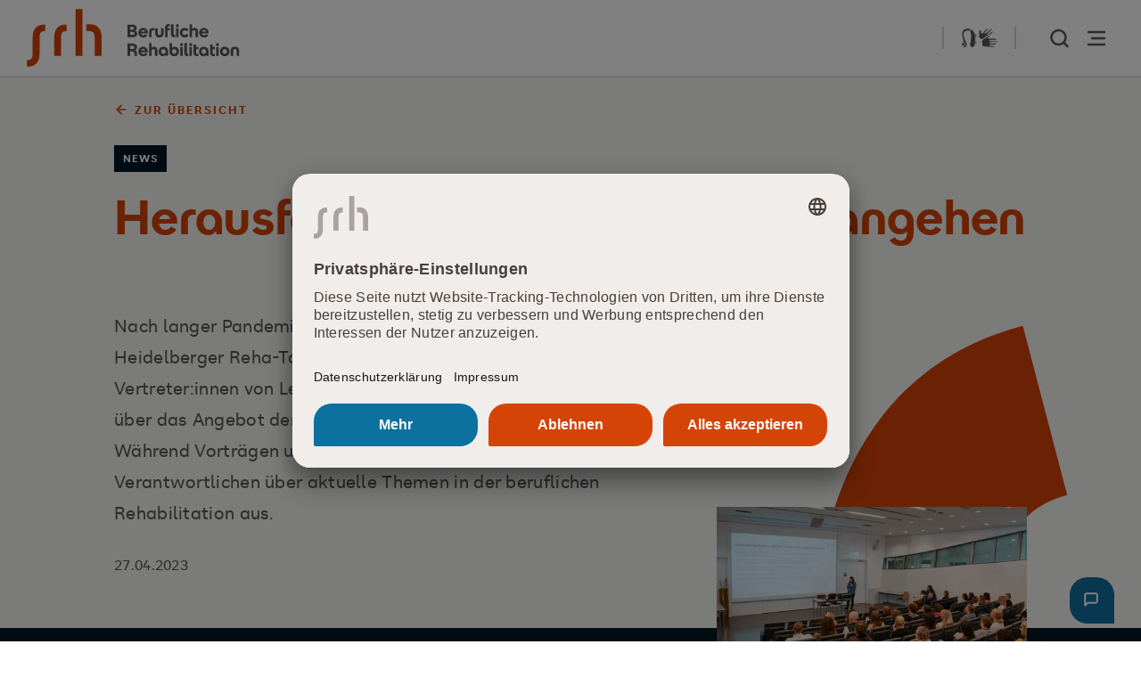

--- FILE ---
content_type: text/html; charset=utf-8
request_url: https://www.srh-bfw-heidelberg.de/news/herausforderungen-gemeinsam-angehen
body_size: 62045
content:
<!DOCTYPE html>
<html lang="de">
<head>
    <meta charset="utf-8">

<!-- 
	build by analog digitalagentur

	This website is powered by TYPO3 - inspiring people to share!
	TYPO3 is a free open source Content Management Framework initially created by Kasper Skaarhoj and licensed under GNU/GPL.
	TYPO3 is copyright 1998-2026 of Kasper Skaarhoj. Extensions are copyright of their respective owners.
	Information and contribution at https://typo3.org/
-->


<title>Herausforderungen gemeinsam angehen | SRH BFW Heidelberg</title>
<meta http-equiv="x-ua-compatible" content="IE=edge">
<meta name="generator" content="TYPO3 CMS">
<meta name="description" content="Nach langer Pandemie-Pause wieder da: Beim 24. Heidelberger Reha-Tag informierten sich über 50 Vertreter:innen von Leistungsträgern aus ganz Deutschland über das Angebot der SRH Berufliche Rehabilitation. Während Vorträgen und Praxisbeispielen tauschten sich die Verantwortlichen über aktuelle Themen in der beruflichen Rehabilitation aus.">
<meta name="viewport" content="width=device-width, initial-scale=1">
<meta property="og:type" content="article">
<meta property="og:url" content="https://www.srh-bfw-heidelberg.de/news/herausforderungen-gemeinsam-angehen">
<meta property="og:description" content="Nach langer Pandemie-Pause wieder da: Beim 24. Heidelberger Reha-Tag informierten sich über 50 Vertreter:innen von Leistungsträgern aus ganz Deutschland über das Angebot der SRH Berufliche Rehabilitation. Während Vorträgen und Praxisbeispielen tauschten sich die Verantwortlichen über aktuelle Themen in der beruflichen Rehabilitation aus.">
<meta property="og:title" content="Herausforderungen gemeinsam angehen">
<meta name="twitter:card" content="summary">
<meta name="apple-mobile-web-app-capable" content="no">









<link rel="icon" href="/_assets/f77ec809a49a1b10b27332f3e86390a2/Modules/Assets/Favicon/bildung/favicon.ico"><link rel="icon" href="/_assets/f77ec809a49a1b10b27332f3e86390a2/Modules/Assets/Favicon/bildung/icon.svg" type="image/svg+xml"><link rel="apple-touch-icon" href="/_assets/f77ec809a49a1b10b27332f3e86390a2/Modules/Assets/Favicon/bildung/apple-touch-icon.png"><link rel="manifest" href="/_assets/f77ec809a49a1b10b27332f3e86390a2/Modules/Assets/Favicon/bildung/manifest.webmanifest">    <script id="usercentrics-cmp" src="https://app.usercentrics.eu/browser-ui/latest/loader.js" data-settings-id="G_UCwNmmjHFURp" async></script><!-- Matomo Tag Manager -->
<script>
  var _mtm = window._mtm = window._mtm || [];
  _mtm.push({'mtm.startTime': (new Date().getTime()), 'event': 'mtm.Start'});
  (function() {
    var d=document, g=d.createElement('script'), s=d.getElementsByTagName('script')[0];
    g.async=true; g.src='https://www.srh.ovh/js/container_fibVyyyN.js'; s.parentNode.insertBefore(g,s);
  })();
</script>
<!-- End Matomo Tag Manager -->
<link rel="canonical" href="https://www.srh-bfw-heidelberg.de/news/herausforderungen-gemeinsam-angehen">

<style class="tx_assetcollector">@charset "UTF-8";*,:after,:before{box-sizing:inherit}a,abbr,acronym,address,applet,article,aside,audio,b,big,blockquote,body,button,canvas,caption,center,cite,code,dd,del,details,dfn,div,dl,dt,em,embed,fieldset,figcaption,figure,footer,form,h1,h2,h3,h4,h5,h6,header,hgroup,html,i,iframe,img,ins,kbd,label,legend,li,main,mark,menu,nav,object,ol,output,p,picture,pre,q,ruby,s,samp,section,small,span,strike,strong,sub,summary,sup,svg,table,tbody,td,tfoot,th,thead,time,tr,tt,u,ul,var,video{font-size:inherit;margin:0;padding:0;border:0}mark{color:inherit}address{font-style:normal}li,ul{list-style:none}aside,footer,header,main{display:block}sub,sup{font-size:inherit;line-height:normal;top:0;bottom:0}a:active,a:focus,a:hover{cursor:pointer}img{display:block;border:0}svg:not(:root){overflow:hidden;width:100%;height:100%}button,input,select,textarea{font-family:inherit;font-size:100%;-webkit-appearance:none;-moz-appearance:none;appearance:none;border-radius:0}button:active,button:focus,button:hover{cursor:pointer}input[type=date]::-webkit-inner-spin-button,input[type=date]::-webkit-outer-spin-button,input[type=number]::-webkit-inner-spin-button,input[type=number]::-webkit-outer-spin-button,input[type=search]::-webkit-search-cancel-button,input[type=search]::-webkit-search-decoration{-webkit-appearance:none;-moz-appearance:none;appearance:none}input[type=search]{-webkit-appearance:textfield;-moz-appearance:textfield;appearance:textfield;box-sizing:content-box}button::-moz-focus-inner,input::-moz-focus-inner{border:0;padding:0}input::-webkit-input-placeholder,textarea::-webkit-input-placeholder{color:inherit;opacity:1}input:-moz-placeholder,input::-moz-placeholder,textarea:-moz-placeholder,textarea::-moz-placeholder{color:inherit;opacity:1}input:-ms-input-placeholder,textarea:-ms-input-placeholder{color:inherit;opacity:1}a,button,input[type=submit]{color:inherit;text-align:left;text-decoration:none;cursor:pointer;-webkit-user-select:none;-moz-user-select:none;user-select:none;background-color:transparent;border-radius:0;outline:0;touch-action:manipulation;overflow:visible;vertical-align:middle;-webkit-tap-highlight-color:rgba(0,0,0,0);-webkit-tap-highlight-color:transparent}a:disabled,button:disabled,input[type=submit]:disabled{cursor:not-allowed}@font-face{font-family:SRHText;font-weight:100;font-style:normal;src:url(/_assets/f77ec809a49a1b10b27332f3e86390a2/Assets/assets/SRHText_W_Lt-DC8tTmVY.woff2) format("woff2"),url(/_assets/f77ec809a49a1b10b27332f3e86390a2/Assets/assets/SRHText_W_Lt-e0lfJqTa.woff) format("woff");font-display:swap}@font-face{font-family:SRHText;font-weight:100;font-style:italic;src:url(/_assets/f77ec809a49a1b10b27332f3e86390a2/Assets/assets/SRHText_W_LtIt-IqLwkqms.woff2) format("woff2"),url(/_assets/f77ec809a49a1b10b27332f3e86390a2/Assets/assets/SRHText_W_LtIt-gokc_xUy.woff) format("woff");font-display:swap}@font-face{font-family:SRHText;font-weight:400;font-style:normal;src:url(/_assets/f77ec809a49a1b10b27332f3e86390a2/Assets/assets/SRHText_W_Rg-DoSdxd4L.woff2) format("woff2"),url(/_assets/f77ec809a49a1b10b27332f3e86390a2/Assets/assets/SRHText_W_Rg-B_T_CEcl.woff) format("woff");font-display:swap}@font-face{font-family:SRHText;font-weight:400;font-style:italic;src:url(/_assets/f77ec809a49a1b10b27332f3e86390a2/Assets/assets/SRHText_W_It-BjwTmvjC.woff2) format("woff2"),url(/_assets/f77ec809a49a1b10b27332f3e86390a2/Assets/assets/SRHText_W_It-CJbSqhpn.woff) format("woff");font-display:swap}@font-face{font-family:SRHText;font-weight:700;font-style:normal;src:url(/_assets/f77ec809a49a1b10b27332f3e86390a2/Assets/assets/SRHText_W_Bd-CthJMT-p.woff2) format("woff2"),url(/_assets/f77ec809a49a1b10b27332f3e86390a2/Assets/assets/SRHText_W_Bd-CfZXTSO8.woff) format("woff");font-display:swap}@font-face{font-family:SRHText;font-weight:700;font-style:italic;src:url(/_assets/f77ec809a49a1b10b27332f3e86390a2/Assets/assets/SRHText_W_BdIt-Bdoj3zRl.woff2) format("woff2"),url(/_assets/f77ec809a49a1b10b27332f3e86390a2/Assets/assets/SRHText_W_BdIt-BWWHaPdO.woff) format("woff");font-display:swap}@font-face{font-family:SRHHeadline;font-weight:100;font-style:normal;src:url(/_assets/f77ec809a49a1b10b27332f3e86390a2/Assets/assets/SRHHeadline_W_Lt-os0FYaEV.woff2) format("woff2"),url(/_assets/f77ec809a49a1b10b27332f3e86390a2/Assets/assets/SRHHeadline_W_Lt-B4WvkYv_.woff) format("woff");font-display:swap}@font-face{font-family:SRHHeadline;font-weight:400;font-style:normal;src:url(/_assets/f77ec809a49a1b10b27332f3e86390a2/Assets/assets/SRHHeadline_W_Rg-BwHW8CN2.woff2) format("woff2"),url(/_assets/f77ec809a49a1b10b27332f3e86390a2/Assets/assets/SRHHeadline_W_Rg-JwSxqgWM.woff) format("woff");font-display:swap}@font-face{font-family:SRHHeadline;font-weight:700;font-style:normal;src:url(/_assets/f77ec809a49a1b10b27332f3e86390a2/Assets/assets/SRHHeadline_W_Bd-B6rU30fH.woff2) format("woff2"),url(/_assets/f77ec809a49a1b10b27332f3e86390a2/Assets/assets/SRHHeadline_W_Bd-Cbx4kle0.woff) format("woff");font-display:swap}:root{--ff-text:"SRHText";--ff-headline:"SRHHeadline";--scrollbar:0;--border-radius10:10px;--border-radius20:20px;--basePadding:30px;--basePadding-small:15px;--gridGap:60px;--headerHeight:55px}@media (min-width:1000px){:root{--headerHeight:85px}}:root{--black:rgb(0,0,0);--white:rgb(255,255,255);--white_30:rgba(255,255,255,.3);--white_50:rgba(255,255,255,.5);--white_80:rgba(255,255,255,.8);--darkGrey:rgb(23,23,23);--warmGrey-darker:rgb(173,163,155);--warmGrey-darker_70:rgba(173,163,155,.3);--warmGrey:rgb(170,163,157);--warmGrey20:rgb(240,237,235);--warmGrey10:rgb(245,244,243);--grey:rgb(221,218,216);--warmDarkGrey:rgb(87,87,86);--warmDarkGrey-darker:rgb(71,75,77);--coldGrey:rgb(109,115,115);--greyNeutral:rgb(171,171,171)}:root{--primary:hsl(18,94%,45%);--primary_toned:hsl(14,100%,38%);--secondary:hsl(199,100%,30%);--secondary_toned:hsl(202deg,100%,25%);--secondary_95:hsla(199,100%,30%,.95);--secondary_50:hsla(199,100%,30%,.5);--accent_1:hsl(203,100%,7%);--accent_2:hsl(45,97%,55%);--accent_3:hsl(171,55%,46%);--accent_4:hsl(322,100%,40%);--flow1:hsl(17,100%,59%);--flow2:hsl(16,90%,55%);--flow3:hsl(15,82%,52%);--font:var(--warmDarkGrey);--font_reset:var(--warmDarkGrey);--headline:var(--font);--logoMain:var(--primary);--logoMeta:var(--font);--nav__global-bg:hsl(0deg 0% 100% / 80%);--nav__global-box:var(--accent_1);--nav__global-logo:#fff;--nav__global-color:#fff;--nav__global-main-link:#fff;--nav__global-hover:var(--primary_toned);--nav__global-link-active:#fff;--nav__global-link-list-active:var(--primary_toned);--nav__global-border:var(--coldGrey);--nav__global-navlist2:var(--warmGrey);--nav__global-accordion-hover:var(--primary_toned);--nav__global-accordion-arrow:#fff;--nav__global-accordion-arrow-hover:var(--primary);--stage_bar:var(--accent_1);--cm_abstract_bg-dark:var(--accent_1);--modal_highlight:var(--secondary);--modal_highlight_toned:var(--secondary_toned);--borderGrey:var(--grey);--batch-content:none;--scrollbar-track:var(--warmGrey10);--scrollbar-thumb:var(--warmGrey);--scrollbar-border-radius:0;--shoot1:cubic-bezier(.5,-.5,.21,1.5);--shoot2:cubic-bezier(.75,-.2,.25,1.25);--shoot3:cubic-bezier(.55,-.16,0,1.54);--cub1:cubic-bezier(.165,.84,.44,1);--cub2:cubic-bezier(.77,0,.175,1);--cub2_rev:cubic-bezier(.83,0,.245,1);--cub3:cubic-bezier(.19,1,.22,1);--slowOut1:cubic-bezier(.22,.005,0,1);--slowOut1_inv:cubic-bezier(1,0,.755,.78);--slowOut1_rev:cubic-bezier(1,0,.75,.78)}.logoMain{color:var(--logoMain)}.logoMeta{color:var(--logoMeta)}.bg-dark,body.white-color{background-color:var(--accent_1);color:#fff;--borderGrey:rgba(255,255,255,.4)}.bg-dark:not(.cm_quicklinks) a:hover .arrowlink__label,.bg-dark:not(.cm_quicklinks) a:hover .linkText,body.white-color:not(.cm_quicklinks) a:hover .arrowlink__label,body.white-color:not(.cm_quicklinks) a:hover .linkText{color:#fff}body.white-color{--font:#fff}.bg-grey{background-color:var(--warmGrey10)}.bg-primary{background-color:var(--primary)}.bg-accent{background-color:var(--accent_1)}.bg-secondary{background-color:var(--secondary)}:root{--education:hsl(18,94%,45%);--education-toned:hsl(14,100%,38%);--health:hsl(199,100%,30%);--health-toned:hsl(199,100%,23%);--servicepartner:#9d0c35;--servicepartner-toned:hsl(343,86%,36%);--emoticare:#b2cd05;--emoticare-toned:hsl(85,70%,38%);--fiveways:hsl(18,94%,45%);--fiveways-toned:hsl(14,100%,38%)}.bg-education{background-color:var(--education)}.bg-health{background-color:var(--health)}.bg-servicepartner{background-color:var(--servicepartner)}.bg---emoticare{background-color:var(----emoticare)}.bg---fiveways{background-color:var(fiveways)}span.highlight-servicepartner,span.highlight-education,span.highlight-health,span.highlight-emoticare,span.highlight-fiveways{display:inline!important}span.highlight-servicepartner,a.highlight-servicepartner{color:var(--servicepartner)!important}span.highlight-education,a.highlight-education{color:var(--education)!important}span.highlight-health,a.highlight-health{color:var(--health)!important}span.highlight-emoticare,a.highlight-emoticare{color:var(--emoticare)!important}span.highlight-fiveways,a.highlight-fiveways{color:var(fiveways)!important}.btn.highlight-education{background-color:var(--education)}.btn.highlight-education:before{background-color:var(--education)}.btn.highlight-education:hover{background-color:var(--education-toned)}.btn.highlight-education .btn__body{color:#fff}.btn.highlight-health{color:#fff;background-color:var(--health)}.btn.highlight-health:before{background-color:var(--health)}.btn.highlight-health:hover{color:#fff;background-color:var(--health-toned)}.btn.highlight-health .btn__body{color:#fff}.btn.highlight-servicepartner{color:#fff;background-color:var(--servicepartner)}.btn.highlight-servicepartner:before{background-color:var(--servicepartner)}.btn.highlight-servicepartner:hover{color:#fff;background-color:var(--servicepartner-toned)}.btn.highlight-servicepartner .btn__body{color:#fff}.btn.highlight-emoticare{color:#fff;background-color:var(--emoticare)}.btn.highlight-emoticare:before{background-color:var(--emoticare)}.btn.highlight-emoticare:hover{color:#fff;background-color:var(--emoticare-toned)}.btn.highlight-emoticare .btn__body{color:#fff}.btn.highlight-fiveways{color:#fff;background-color:var(--fiveways)}.btn.highlight-fiveways:before{background-color:var(--fiveways)}.btn.highlight-fiveways:hover{color:#fff;background-color:var(--fiveways-toned)}.btn.highlight-fiveways .btn__body{color:#fff}a[data-modal=modal].bg-health:before{background-color:var(--health)}a[data-modal=modal].bg-education:before{background-color:var(--education)}a[data-modal=modal].bg-servicepartner:before{background-color:var(--servicepartner)}a[data-modal=modal].bg-emoticare:before{background-color:var(--emoticare)}a[data-modal=modal].bg-fiveways:before{background-color:var(--fiveways)}.cm_media_modal.bg-education a[data-modal=modal]:before{background-color:var(--education)}.cm_media_modal.bg-health a[data-modal=modal]:before{background-color:var(--health)}.modal main.highlight-servicepartner .headline .mainline{color:var(--servicepartner)!important}.modal main.highlight-health .headline .mainline{color:var(--health)!important}.modal main.highlight-education .headline .mainline{color:var(--education)!important}.modal main.highlight-emoticare .headline .mainline{color:var(--emoticare)!important}.modal main.highlight-fiveways .headline .mainline{color:var(--fiveways)!important}body.holding.highlight-education .stage .headline,body.holding.highlight-education .modal .cm_copy__headline .headline *{color:var(--education)!important}body.holding.highlight-education .btn:not(:hover){background-color:var(--education)!important}body.holding.highlight-health .stage .headline,body.holding.highlight-health .modal .cm_copy__headline .headline *{color:var(--health)!important}body.holding.highlight-health .btn:not(:hover){background-color:var(--health)!important}body.holding.highlight-servicepartner .stage .headline,body.holding.highlight-servicepartner .modal .cm_copy__headline .headline *{color:var(--servicepartner)!important}body.holding.highlight-servicepartner .btn:not(:hover){background-color:var(--servicepartner)!important}body.karriere.highlight-education .stage .headline,body.karriere.highlight-education .modal .cm_copy__headline .headline *{color:var(--education)!important}body.karriere.highlight-education .btn:not(:hover){background-color:var(--education)!important}body.karriere.highlight-health .stage .headline,body.karriere.highlight-health .modal .cm_copy__headline .headline *{color:var(--health)!important}body.karriere.highlight-health .btn:not(:hover){background-color:var(--health)!important}body.karriere.highlight-servicepartner .stage .headline,body.karriere.highlight-servicepartner .modal .cm_copy__headline .headline *{color:var(--servicepartner)!important}body.karriere.highlight-servicepartner .btn:not(:hover){background-color:var(--servicepartner)!important}:root{--scrollBarSize:8px}:root{--xs:576px;--s:1000px;--m:1240px;--l:1400px;--xl:1640px;--xxl:2002px;--xxxl:2442px}body,html{min-width:320px;height:100%}html{font-size:15px;-webkit-tap-highlight-color:rgba(0,0,0,0);-webkit-tap-highlight-color:transparent;-webkit-text-size-adjust:100%;-moz-text-size-adjust:100%;text-size-adjust:100%;-webkit-font-smoothing:antialiased;-moz-osx-font-smoothing:grayscale;box-sizing:border-box}@media screen and (min-width:1000px){html{font-size:16px}}html.no-overflow{overflow-x:hidden!important;overflow-y:hidden!important;margin-right:var(--scrollbar)}::-moz-selection{background-color:#aaa39d1a}::selection{background-color:#aaa39d1a}body{position:relative;display:flex;flex-direction:column;min-height:100%;font-family:SRHText,sans-serif;letter-spacing:.3px;color:#575756;font-synthesis:none;text-rendering:optimizeLegibility;-webkit-font-smoothing:antialiased;-moz-osx-font-smoothing:grayscale;font-feature-settings:"liga","kern";-moz-font-feature-settings:"liga","kern";-webkit-overflow-scrolling:touch;overflow:hidden;overflow-y:auto}body::-webkit-scrollbar{width:var(--scrollBarSize);height:var(--scrollBarSize)}body::-webkit-scrollbar-track{background:var(--scrollbar-track);border-radius:var(--scrollbar-border-radius)}body::-webkit-scrollbar-thumb{background-color:var(--scrollbar-thumb);border-radius:var(--scrollbar-border-radius);border:none}body:focus{outline:none;border:var(--focus-outline-width) solid var(--focus-outline-color)}body:focus-visible{outline:none;border:none;--scrollbar-thumb:var(--primary_toned)}body{overflow-y:auto}body.touch a:hover,body.touch button:hover,body:not(.animate) a:hover,body:not(.animate) button:hover{transition:none!important;animation:none!important}body.touch a:hover *,body.touch button:hover *,body:not(.animate) a:hover *,body:not(.animate) button:hover *{transition:none!important;animation:none!important}body.touch::-webkit-scrollbar{width:unset!important;height:unset!important}body.touch::-webkit-scrollbar-track{background:unset!important}body.touch::-webkit-scrollbar-thumb{background-color:unset!important}body.touch select::-webkit-scrollbar,body.touch .modal__wrap::-webkit-scrollbar,body.touch .search__global__box::-webkit-scrollbar,body.touch .table-wrap .bodytext::-webkit-scrollbar,body.touch .nav__global__main::-webkit-scrollbar,body.touch .lm_slider__content::-webkit-scrollbar,body.touch .lm_slider .bodytext::-webkit-scrollbar{width:unset!important;height:unset!important}body.touch select::-webkit-scrollbar-track,body.touch .modal__wrap::-webkit-scrollbar-track,body.touch .search__global__box::-webkit-scrollbar-track,body.touch .table-wrap .bodytext::-webkit-scrollbar-track,body.touch .nav__global__main::-webkit-scrollbar-track,body.touch .lm_slider__content::-webkit-scrollbar-track,body.touch .lm_slider .bodytext::-webkit-scrollbar-track{background:unset!important}body.touch select::-webkit-scrollbar-thumb,body.touch .modal__wrap::-webkit-scrollbar-thumb,body.touch .search__global__box::-webkit-scrollbar-thumb,body.touch .table-wrap .bodytext::-webkit-scrollbar-thumb,body.touch .nav__global__main::-webkit-scrollbar-thumb,body.touch .lm_slider__content::-webkit-scrollbar-thumb,body.touch .lm_slider .bodytext::-webkit-scrollbar-thumb{background-color:unset!important}.page{flex:1}.pageBox{margin:0 auto;position:relative}@media (min-width:2442px){.pageBox{width:100%;max-width:2202px}}.contentBox{position:relative;z-index:15;margin:0 4%}@media (min-width:1000px){.contentBox{display:flex;flex-wrap:wrap;align-items:flex-start;max-width:100%;margin-left:10%;margin-right:10%}}@media (min-width:2002px){.contentBox{max-width:1602px!important;margin:0 auto}}.contentBox .contentBox.grid-2col{margin:0;max-width:100%!important;width:100%}.contentBox.grid-2col section{margin:0;background:none;padding:0}.contentBox.grid-2col section .pageBox,.contentBox.grid-2col section .contentBox{margin:0;padding:0;width:100%;max-width:100%}@media (min-width:1000px){.contentBox.grid-2col{display:grid;grid-column-gap:120px;grid-template-columns:calc(66.6666% - 120px) auto}.contentBox.grid-2col.grid-reverse{grid-template-columns:auto calc(66.6666% - 120px)}.contentBox.grid-2col{grid-template-rows:max-content max-content auto;grid-template-areas:"header header" "intro marginal" "copy marginal"}.contentBox.grid-2col .col-main{grid-area:intro}.contentBox.grid-2col .col-aside{grid-area:marginal}.contentBox.grid-2col .col-header{grid-area:header;display:inline-block}.contentBox.grid-2col .col-main,.contentBox.grid-2col .col-aside{overflow:clip;overflow-clip-margin:var(--focus-outline-width);max-width:100%;flex:1 0 100%}}@media (min-width:1000px) and (min-width:1000px){.contentBox.grid-2col .col-main,.contentBox.grid-2col .col-aside{flex:auto}}@media (min-width:1000px){.contentBox.grid-2col .col-main>*:first-child:not(.radio),.contentBox.grid-2col .col-aside>*:first-child:not(.radio){margin-top:0!important}.contentBox.grid-2col .col-header+*{margin-top:30px}.contentBox.grid-2col .col-header+.col-main+.col-aside{margin-top:30px}.contentBox.grid-2col .col-header+.col-main+.col-aside:empty{margin-top:0}.contentBox.grid-2col .col-header+.col-main+.col-aside *:first-child:not(.radio){margin-top:0!important}}@media (max-width:999px){.contentBox.grid-2col .col-main+.col-aside{margin-top:60px}.contentBox.grid-2col .col-main+.col-aside:empty{margin-top:0}}.contentBox.grid-2col .col-aside .headline+*{margin-top:30px}.contentBox.grid-2col .col-aside>*:not(:first-child){margin-top:60px;position:relative}@media (min-width:0px){.contentBox.grid-2col:not(.grid-headline) .col-main .headline:not(.headline--6),.contentBox.grid-2col:not(.grid-headline) .col-aside .headline:not(.headline--6){font-size:24px;line-height:30px}}.contentBox.grid-2col.grid-headline .headline{margin-bottom:0!important}.contentBox.grid-2col.grid-headline+*{margin-top:45px!important}@media (min-width:1000px){.contentBox.grid-2col.grid-headline+*{margin-top:60px!important}}.contentBox.grid-2col.grid-headline .col-main,.contentBox.grid-2col.grid-headline .col-aside{overflow:visible}.contentBox.grid-2col.grid-headline .col-aside{margin-top:0}@media (min-width:1000px){.contentBox.grid-2col.grid-headline .col-aside>*:first-child{margin-top:0}}.contentBox.grid-2col.grid-headline .col-aside .bodytext{margin-top:0}@media (min-width:1000px){.contentBox.grid-2col.grid-headline .col-aside{margin-top:0}}section.stage{overflow:hidden;position:relative;padding-top:85px!important;padding-bottom:60px!important;margin:0}@media (min-width:1000px){section.stage{padding-top:115px!important;padding-bottom:60px!important;margin:0}}section.stage--img{padding-top:0!important;padding-bottom:120px!important;margin:0}@media (min-width:1000px){.container_2_1 .contentBox.grid-2col{grid-template-columns:auto calc(66.6666% - 120px)}.container_2_1 .contentBox.grid-2col .col-main{grid-area:marginal}.container_2_1 .contentBox.grid-2col .col-aside{grid-area:intro}}.container .contentBox{display:block}@media (min-width:1000px){.container .contentBox .col-header+*{margin-top:60px}}.topline{line-height:18px;font-size:13px;font-family:var(--ff-text);font-weight:700;color:var(--primary_dark,var(--primary));text-transform:uppercase;letter-spacing:.1666666667em;text-wrap:balance}.topline+span{margin-top:15px}@media (min-width:1000px){.topline+span{margin-top:30px}}.headline{font-size:inherit;font-weight:700;line-height:inherit;-webkit-hyphens:auto;hyphens:auto;word-break:normal;line-break:auto;font-family:var(--ff-headline);color:var(--headline);transition:color .25s ease-out;text-wrap:balance}.headline>a{font-size:inherit;font-weight:inherit;font-family:inherit;color:var(--primary)}.headline>a:hover{color:var(--primary_toned)}.bg-dark .headline{color:#fff}.headline span{display:block}.headline+*{margin-top:30px}@media (min-width:1000px){.headline{max-width:745px}}@media (min-width:1240px){.headline{max-width:770px}}@media (min-width:1400px){.headline{max-width:874px}}@media (min-width:1640px){.headline{max-width:1024px}}@media (min-width:1880px){.headline{max-width:1070px}}.headline--1{font-size:36px;line-height:45px}@media (min-width:1000px){.headline--1{font-size:80px;line-height:90px}}.headline--2{font-size:28px;line-height:35px}@media (min-width:576px){.headline--2{font-size:36px;line-height:45px}}@media (min-width:1000px){.headline--2{font-size:54px;line-height:60px;-webkit-hyphens:manual;hyphens:manual}}.headline--3{font-size:28px;line-height:35px}@media (min-width:576px){.headline--3{font-size:36px;line-height:45px}}.headline--4{font-size:24px;line-height:30px}.headline--6{font-size:15px;line-height:28px;font-family:var(--ff-text)}@media (min-width:1000px){.headline--6{font-size:16px;line-height:28px}}.headline--small,.headline--long{font-size:24px;line-height:30px}@media (min-width:1000px){.headline--small,.headline--long{font-size:36px;line-height:45px}}.headline .bg-dark,.bg-secondary .headline{color:#fff}.bodytext,p{font-size:15px;line-height:28px}@media (min-width:1000px){.bodytext,p{font-size:18px;line-height:30px}}.bodytext a:not(.arrowlink).internal:after,.bodytext a:not(.arrowlink).external:after,.bodytext a:not(.arrowlink).download:after,p a:not(.arrowlink).internal:after,p a:not(.arrowlink).external:after,p a:not(.arrowlink).download:after{display:inline-block;flex:0 0 auto;height:1em;margin-left:.2em;position:relative;top:.2em;width:1em;background-size:100%;background-repeat:no-repeat;background-position:center}.bodytext a:not(.arrowlink).internal:after,.bodytext a:not(.arrowlink).external:after,p a:not(.arrowlink).internal:after,p a:not(.arrowlink).external:after{content:"";background-image:url([data-uri])}.bodytext a:not(.arrowlink).external:after,p a:not(.arrowlink).external:after{top:.1em;transform:rotate(-45deg)}.bodytext a:not(.arrowlink).download:after,p a:not(.arrowlink).download:after{top:.3em;width:1.25em;content:"";background-image:url([data-uri])}.bg-dark .headline .topline{color:var(--primary_light,var(--primary))}.bg-dark .bodytext a:hover,.bg-dark table a:hover,.bg-dark p a:hover,.bg-dark .bodytext a:hover .arrowlink__label,.bg-dark table a:hover .arrowlink__label,.bg-dark p a:hover .arrowlink__label{color:var(--primary)}.bodytext .headline,table td .headline{font-size:24px!important;line-height:30px!important;-webkit-hyphens:auto;hyphens:auto}.bodytext>*,table td>*{margin-top:30px}.bodytext>:first-child,table td>:first-child{margin-top:0}:root{--formWidth:250px}@media (max-width:575px){:root{--formWidth:100%}}form{max-width:100%}form+*{margin-top:60px}main button,main input,main select,main textarea{font-family:inherit;-webkit-appearance:none;-moz-appearance:none;appearance:none;color:var(--font);border:none}main input,main select,main textarea{font-size:100%;border-radius:0}main input:focus,main select:focus,main textarea:focus{border-radius:0}main select:focus-visible{--focus-bg:#fff;--focus-color:var(--font)}main textarea{-webkit-overflow-scrolling:touch;overflow:hidden;overflow-y:auto}main textarea::-webkit-scrollbar{width:0;height:0}main textarea::-webkit-scrollbar-track{background:transparent}main textarea::-webkit-scrollbar-thumb{background-color:transparent}main textarea{overflow:visible!important;height:110px;transition:all .15s linear!important}main textarea:focus-visible{box-shadow:inset 0 0 0 1px #fff;--focus-bg:#fff;--focus-color:var(--font)}main input[type=hidden]{height:0;overflow:hidden}main .btn-group.submit{position:relative;padding-bottom:40px}main .btn-group.submit:before,main .btn-group.submit:after{display:inline-block;font-size:14px;position:absolute;bottom:0;white-space:nowrap}main .btn-group.submit:before{content:"* ";color:var(--primary)}main .btn-group.submit:after{content:"Pflichtangaben";padding-left:1ch}html[lang=en] main .btn-group.submit:after,html[lang=en-us] main .btn-group.submit:after,html[lang=en-gb] main .btn-group.submit:after,html[lang=en-en] main .btn-group.submit:after{content:"Mandatory information"}main button[type=submit]{transition:color .15s ease;margin-top:15px;display:flex;align-items:center;min-height:50px;line-height:20px;padding:15px 20px;font-weight:700;color:#fff;background-color:var(--primary);border-radius:20px 20px 20px 2px;transition:background-color .15s ease}main button[type=submit]:hover{background:var(--primary_toned)}main input:not([type=checkbox]):not([type=radio]),main select,main textarea,main .control-label[for*=fileupload]+.input,main .control-label[for*=imageupload]+.input,main .form-label[for*=fileupload]+.input,main .form-label[for*=imageupload]+.input{position:relative;display:block;width:100%;flex:1 1 auto;padding:11px 20px;margin:0;font-family:inherit;font-size:16px;line-height:28px;color:inherit;text-align:left;resize:none;background:var(--warmGrey10);border:none;border-radius:10px;outline:0;box-shadow:inset 0 0 0 1px var(--warmGrey);transition:.15s linear;transition-property:box-shadow,color}@media (min-width:1000px){main input:not([type=checkbox]):not([type=radio]),main select,main textarea,main .control-label[for*=fileupload]+.input,main .control-label[for*=imageupload]+.input,main .form-label[for*=fileupload]+.input,main .form-label[for*=imageupload]+.input{padding:13.5px 30px}}main input:not([type=checkbox]):not([type=radio]):focus,main select:focus,main textarea:focus,main .control-label[for*=fileupload]+.input:focus,main .control-label[for*=imageupload]+.input:focus,main .form-label[for*=fileupload]+.input:focus,main .form-label[for*=imageupload]+.input:focus{border-radius:10px;box-shadow:inset 0 0 0 2px var(--warmGrey)}main input:not([type=checkbox]):not([type=radio]):focus-visible,main select:focus-visible,main textarea:focus-visible,main .control-label[for*=fileupload]+.input:focus-visible,main .control-label[for*=imageupload]+.input:focus-visible,main .form-label[for*=fileupload]+.input:focus-visible,main .form-label[for*=imageupload]+.input:focus-visible{box-shadow:inset 0 0 0 1px #fff;background-color:#fff;--focus-color:var(--font)}main input:not([type=checkbox]):not([type=radio]),main .control-label[for*=fileupload]+.input,main .control-label[for*=imageupload]+.input,main .form-label[for*=fileupload]+.input,main .form-label[for*=imageupload]+.input{overflow:hidden;text-overflow:ellipsis;white-space:nowrap}main input[type=date]{max-width:var(--formWidth)}main select{background-image:url("data:image/svg+xml,%3csvg%20xmlns='http://www.w3.org/2000/svg'%20width='24'%20height='24'%20viewBox='0%200%2024%2024'%20fill='none'%20stroke='%23aaa39d'%20stroke-width='2'%20stroke-linecap='round'%20stroke-linejoin='round'%3e%3cpolyline%20points='6%209%2012%2015%2018%209'%3e%3c/polyline%3e%3c/svg%3e");background-repeat:no-repeat;background-position:right 15px center;padding-right:45px}main .form-group{display:flex;flex-direction:row;flex-flow:row wrap}main .form-group:not(:first-child){margin-top:20px}main .form-group+*:not(.form-group){margin-top:20px}main .form-group>*{flex:1 0 100%}main .form-group.has-error .error.help-block{display:inline-block;font-size:12px;color:var(--primary);padding-left:10px}main .input .inputs-list{margin-top:0}main .input .inputs-list .form-group{display:flex;flex-direction:row;flex-wrap:wrap}main .input .inputs-list .form-group>*{flex:1 0 100%;margin-top:15px}@media (min-width:1000px){main .input .inputs-list .form-group>*{flex:0 1 auto}}@media (min-width:1000px){main .input .inputs-list .form-group>*:not(:last-child){margin-right:60px}}main .input.checkbox .inputs-list{display:flex;flex-direction:row;flex-wrap:wrap}main .input.checkbox .inputs-list .form-check{flex:1 0 100%}main .input.checkbox .inputs-list .form-check:not(:first-child){margin-top:15px}@media (min-width:1000px){main .input.checkbox .inputs-list .form-check{flex:0 1 auto!important}main .input.checkbox .inputs-list .form-check:not(:first-child){margin-top:0;margin-left:30px}}@media (min-width:1000px) and (min-width:1000px){main .input.checkbox .inputs-list .form-check:not(:first-child){margin-left:60px}}main .control-label,main .form-label{flex:1 0 100%;display:block;-webkit-user-select:none;-moz-user-select:none;user-select:none;margin:0 10px 5px;font-size:14px;line-height:28px}main .control-label .required,main .form-label .required{color:var(--primary)}main .control-label[for*=singleselect],main .control-label[for*=multiselect],main .form-label[for*=singleselect],main .form-label[for*=multiselect]{margin-bottom:15px}main .control-label[for*=singleselect]+.input,main .control-label[for*=multiselect]+.input,main .form-label[for*=singleselect]+.input,main .form-label[for*=multiselect]+.input{flex:0 1 100%;position:relative;cursor:pointer}main .control-label[for*=singleselect]+.input select,main .control-label[for*=multiselect]+.input select,main .form-label[for*=singleselect]+.input select,main .form-label[for*=multiselect]+.input select{padding:10px;width:100%;max-width:100%;-webkit-overflow-scrolling:touch;overflow:hidden;overflow-y:auto}main .control-label[for*=singleselect]+.input select::-webkit-scrollbar,main .control-label[for*=multiselect]+.input select::-webkit-scrollbar,main .form-label[for*=singleselect]+.input select::-webkit-scrollbar,main .form-label[for*=multiselect]+.input select::-webkit-scrollbar{width:var(--scrollBarSize);height:var(--scrollBarSize)}main .control-label[for*=singleselect]+.input select::-webkit-scrollbar-track,main .control-label[for*=multiselect]+.input select::-webkit-scrollbar-track,main .form-label[for*=singleselect]+.input select::-webkit-scrollbar-track,main .form-label[for*=multiselect]+.input select::-webkit-scrollbar-track{background:var(--scrollbar-track);border-radius:var(--scrollbar-border-radius)}main .control-label[for*=singleselect]+.input select::-webkit-scrollbar-thumb,main .control-label[for*=multiselect]+.input select::-webkit-scrollbar-thumb,main .form-label[for*=singleselect]+.input select::-webkit-scrollbar-thumb,main .form-label[for*=multiselect]+.input select::-webkit-scrollbar-thumb{background-color:var(--scrollbar-thumb);border-radius:var(--scrollbar-border-radius);border:none}main .control-label[for*=singleselect]+.input select:focus,main .control-label[for*=multiselect]+.input select:focus,main .form-label[for*=singleselect]+.input select:focus,main .form-label[for*=multiselect]+.input select:focus{outline:none;border:var(--focus-outline-width) solid var(--focus-outline-color)}main .control-label[for*=singleselect]+.input select:focus-visible,main .control-label[for*=multiselect]+.input select:focus-visible,main .form-label[for*=singleselect]+.input select:focus-visible,main .form-label[for*=multiselect]+.input select:focus-visible{outline:none;border:none;--scrollbar-thumb:var(--primary_toned)}main .control-label[for*=singleselect]+.input select,main .control-label[for*=multiselect]+.input select,main .form-label[for*=singleselect]+.input select,main .form-label[for*=multiselect]+.input select{--scrollBarSize:6px}main .control-label[for*=singleselect]+.input select option,main .control-label[for*=multiselect]+.input select option,main .form-label[for*=singleselect]+.input select option,main .form-label[for*=multiselect]+.input select option{cursor:pointer;padding:5px;transition:background-color .25s ease-out}main .control-label[for*=singleselect]+.input select option:hover,main .control-label[for*=multiselect]+.input select option:hover,main .form-label[for*=singleselect]+.input select option:hover,main .form-label[for*=multiselect]+.input select option:hover{background:var(--warmGrey10)}main .control-label[for*=multiselect]+.input,main .form-label[for*=multiselect]+.input{overflow:hidden;border-radius:10px}main .control-label[for*=multiselect]+.input:before,main .form-label[for*=multiselect]+.input:before{pointer-events:none;content:"";position:absolute;z-index:10;width:100%;height:100%;left:0;top:0;border-radius:10px;box-shadow:inset 0 0 0 1px var(--warmGrey)}main .control-label[for*=multiselect]+.input select,main .form-label[for*=multiselect]+.input select{background-image:none;box-shadow:none}main .control-label[for*=fileupload]+.input,main .control-label[for*=imageupload]+.input,main .form-label[for*=fileupload]+.input,main .form-label[for*=imageupload]+.input{position:relative;padding:0;display:flex;align-items:center;max-width:var(--formWidth);overflow:visible}main .control-label[for*=fileupload]+.input:before,main .control-label[for*=fileupload]+.input:after,main .control-label[for*=imageupload]+.input:before,main .control-label[for*=imageupload]+.input:after,main .form-label[for*=fileupload]+.input:before,main .form-label[for*=fileupload]+.input:after,main .form-label[for*=imageupload]+.input:before,main .form-label[for*=imageupload]+.input:after{position:absolute;top:50%;transform:translateY(-50%);pointer-events:none;z-index:1}main .control-label[for*=fileupload]+.input:before,main .control-label[for*=imageupload]+.input:before,main .form-label[for*=fileupload]+.input:before,main .form-label[for*=imageupload]+.input:before{content:"";background-color:var(--primary);width:20px;height:20px;margin-left:15px;-webkit-mask-image:url([data-uri]);mask-image:url([data-uri]);-webkit-mask-size:100%;mask-size:100%}main .control-label[for*=fileupload]+.input.has-data,main .control-label[for*=imageupload]+.input.has-data,main .form-label[for*=fileupload]+.input.has-data,main .form-label[for*=imageupload]+.input.has-data{font-weight:700}main .control-label[for*=fileupload]+.input.has-data:before,main .control-label[for*=imageupload]+.input.has-data:before,main .form-label[for*=fileupload]+.input.has-data:before,main .form-label[for*=imageupload]+.input.has-data:before{-webkit-mask-image:url([data-uri]);mask-image:url([data-uri])}main .control-label[for*=fileupload]+.input:after,main .control-label[for*=imageupload]+.input:after,main .form-label[for*=fileupload]+.input:after,main .form-label[for*=imageupload]+.input:after{content:attr(data-filename);margin-left:50px;overflow:hidden;text-overflow:ellipsis;max-width:240px}main .control-label[for*=fileupload]+.input input,main .control-label[for*=imageupload]+.input input,main .form-label[for*=fileupload]+.input input,main .form-label[for*=imageupload]+.input input{opacity:0;position:relative;z-index:10}main .control-label[for*=fileupload]+.input .error.help-block,main .control-label[for*=imageupload]+.input .error.help-block,main .form-label[for*=fileupload]+.input .error.help-block,main .form-label[for*=imageupload]+.input .error.help-block{display:block;position:absolute;transform:translate(100%);line-height:1.45;width:100%;white-space:normal;z-index:10000;max-width:300px;font-size:0}main .control-label[for*=fileupload]+.input .error.help-block:after,main .control-label[for*=imageupload]+.input .error.help-block:after,main .form-label[for*=fileupload]+.input .error.help-block:after,main .form-label[for*=imageupload]+.input .error.help-block:after{content:"Max Filesize:10mb";font-size:16px;font-weight:700;color:inherit}main .control-label[for*=fileupload]+.input [id*=-preview],main .control-label[for*=imageupload]+.input [id*=-preview],main .form-label[for*=fileupload]+.input [id*=-preview],main .form-label[for*=imageupload]+.input [id*=-preview]{position:relative;z-index:10;margin-left:15px;background-color:var(--warmGrey10)}main .radio,main .checkbox,main .form-check{line-height:1}main .radio label,main .checkbox label,main .form-check label{display:flex;cursor:pointer;align-items:flex-start}main .radio label:hover input,main .checkbox label:hover input,main .form-check label:hover input{border:2px solid currentColor}main .radio input,main .checkbox input,main .form-check input{color:var(--coldGrey);margin:0;cursor:pointer;display:inline-flex;flex:0 0 auto;align-items:center;justify-content:center;width:20px;height:20px;background:transparent;background-clip:padding-box;border:1px solid currentColor;transition:all .15s linear}main .radio input:before,main .checkbox input:before,main .form-check input:before{display:block;width:10px;height:10px;content:"";background-color:currentColor;opacity:0;transition:.15s linear;transition-property:background-color,opacity}main .radio input:checked,main .checkbox input:checked,main .form-check input:checked{border:2px solid currentColor}main .radio input:checked:before,main .checkbox input:checked:before,main .form-check input:checked:before{opacity:1}main .radio input+span,main .checkbox input+span,main .form-check input+span{padding-left:20px;display:flex;align-items:center;flex-wrap:wrap;margin-top:.1em}main .radio input+span,main .radio input+span a,main .checkbox input+span,main .checkbox input+span a,main .form-check input+span,main .form-check input+span a{line-height:1.15;font-size:14px}main .radio input+span a,main .checkbox input+span a,main .form-check input+span a{color:var(--darkGrey);text-decoration:underline;text-underline-offset:2px;vertical-align:baseline;padding-left:0;transition:color .25s ease-out}main .radio input+span a:hover,main .checkbox input+span a:hover,main .form-check input+span a:hover{color:var(--primary)}main .form-check{display:flex;align-items:flex-start;flex-wrap:wrap}main .form-check .form-check-label{display:flex;cursor:pointer;align-items:flex-start;margin-left:20px;margin-top:.1em}main .form-check .form-check-label span{display:flex;align-items:center;flex-wrap:wrap;line-height:1.15;font-size:14px}main .form-check .form-check-label span a{color:var(--darkGrey);text-decoration:underline;text-underline-offset:2px;vertical-align:baseline;padding-left:0;transition:color .25s ease-out}main .form-check .form-check-label span a:hover{color:var(--primary)}main .form-check .form-check-label+div{flex:1 0 100%}main .form-check:hover input{border:2px solid currentColor}main .radio,main .form-check input[type=radio]{flex:0 1 auto}main .radio input[type=radio],main .form-check input[type=radio]{border-radius:50%}main .radio input[type=radio]:before,main .form-check input[type=radio]:before{border-radius:50%}main .radio input[type=radio]+span,main .form-check input[type=radio]+span{font-size:16px}main .form-check input[type=radio]~.form-check-label span{font-size:16px}main .checkbox input[type=checkbox]:before{width:calc(100% - 5px);height:calc(100% - 5px);-webkit-mask-image:url([data-uri]);mask-image:url([data-uri]);background-repeat:no-repeat;background-position:center;background-color:#fff}main .checkbox input[type=checkbox]:checked{background-color:currentColor}main .bg-dark input:not([type=checkbox]):not([type=radio]),main .bg-dark textarea,main .bg-dark select,main .bg-dark .control-label[for*=fileupload]+.input,main .bg-dark .control-label[for*=imageupload]+.input,main .bg-dark .form-label[for*=fileupload]+.input,main .bg-dark .form-label[for*=imageupload]+.input{background-color:#ffffff26!important;box-shadow:inset 0 0 0 1px #fff}main .bg-dark select{background-image:url("data:image/svg+xml,%3csvg%20xmlns='http://www.w3.org/2000/svg'%20width='24'%20height='24'%20viewBox='0%200%2024%2024'%20fill='none'%20stroke='%23fff'%20stroke-width='2'%20stroke-linecap='round'%20stroke-linejoin='round'%3e%3cpolyline%20points='6%209%2012%2015%2018%209'%3e%3c/polyline%3e%3c/svg%3e")}main .bg-dark .checkbox input,main .bg-dark .radio input{color:#fff;background:#ffffff4d}main .bg-dark .checkbox input[type=checkbox]:checked{background:#fff}main .bg-dark .checkbox input[type=checkbox]:checked:before{background-color:var(--accent_1)}.input--hidden{margin:0;outline:0;-webkit-appearance:none;-moz-appearance:none;appearance:none;position:absolute;width:1px;height:1px;padding:0;overflow:hidden;clip:rect(0,0,0,0);white-space:nowrap;border:0;clip-path:inset(50%)}.toggleBox:not(:first-child){margin-top:15px}.toggle{display:flex;flex-wrap:wrap;cursor:pointer}.toggle__track{position:relative;flex:0 0 auto;width:35px;height:20px;border-radius:10px;background-color:var(--warmGrey);transition:.15s linear;transition-property:box-shadow,background-color}.toggle__thumb{position:absolute;display:inline-flex;align-items:center;justify-content:center;background-color:#fff;top:0;left:0;width:20px;height:20px;content:"";border-radius:10px;box-shadow:0 0 2px #17171726;transition:transform .25s cubic-bezier(.645,.045,.355,1),background-color .25s linear,opacity .25s linear}.toggle__thumb .svg-icon{position:absolute;line-height:18px;width:14px;height:14px;top:3px;left:3px;opacity:0;transform:scale(0);transition:.15s linear;transition-property:opacity,transform}.toggle__text{display:flex;flex:1 1 auto;-webkit-user-select:none;-moz-user-select:none;user-select:none;margin-top:-4px;font-weight:700;padding-left:15px;line-height:28px;font-size:15px}@media (min-width:1000px){.toggle__text{font-size:16px}}.toggle__text a.has--icon{margin-left:7px;display:flex;align-items:center;min-height:0;line-height:inherit}.toggle__text a.has--icon .svg-icon{display:inline-block;width:20px;height:20px}.toggle__message{flex:1 0 100%;padding-left:50px;line-height:18px;font-size:12px;margin-top:5px}.toggle input:checked~.toggle__track{background-color:var(--font)}.toggle input:checked~.toggle__track .toggle__thumb{opacity:1;transform:translate(15px)}.toggle input:checked~.toggle__track .toggle__thumb .svg-icon{opacity:1;transform:scale(1)}.bg-dark .toggle__track{background-color:#ada39b4d}.bg-dark .toggle__thumb{color:var(--primary)}.bg-dark .toggle input:checked~.toggle__track{background-color:var(--primary)}.bg-dark .toggle input:checked~.toggle__track .toggle__thumb{opacity:1;transform:translate(15px)}.bg-dark .toggle input:checked~.toggle__track .toggle__thumb .svg-icon{opacity:1;transform:scale(1)}main .input.checkbox.no-flex .inputs-list .form-check{flex:1 0 100%!important;margin-top:1em}main .input.checkbox.no-flex .inputs-list .form-check+.form-check{margin-left:0}main .input.checkbox .add-on.form-check-label input.add-on+span{display:inline-block}main .input.checkbox .add-on.form-check-label input.add-on+span span{display:inline-block}main .input.checkbox .add-on.form-check-label+div>a{display:inline-block;margin-left:60px;font-size:14px;text-decoration:underline;text-underline-offset:4px;--focus-outline-width:2px}main .input.checkbox .add-on.form-check-label+div>a:hover{color:var(--primary)}.smallform{overflow:visible}.smallform .row{display:flex;gap:1rem;padding-right:1px}.smallform .col-6{flex:1;box-sizing:border-box}.smallform .required{display:none}.smallform *+.row{margin-top:1rem}.header{position:fixed;z-index:1005;width:100%;height:55px;padding:0 15px;top:0;color:currentColor}@media (min-width:1000px){.header{height:85px;padding:0 30px}}.header__box{flex:0 0 auto;display:flex;height:100%;justify-content:space-between;align-items:center;color:currentColor}@media (min-width:2442px){.header__box{max-width:2202px;margin:0 auto}}@media (min-width:1000px){.header__logo{position:relative;display:flex;align-items:center;width:100%;height:100%}}.header__logo a{display:flex;color:currentColor}.header__logo svg{height:35px;width:auto}@media (min-width:1000px){.header__logo svg{height:65px}}.header__nav{height:100%;flex:1 0 auto;display:flex}.header__nav ul{display:flex;flex-flow:row wrap;justify-content:flex-end;margin-left:auto;overflow:hidden;position:relative;height:100%}.header__nav ul li{font-size:18px;line-height:30px}.header__nav ul li a{display:none}@media (min-width:1000px){.header__nav ul li a{display:flex}}.header__nav ul li a{height:100%;align-items:center;line-height:20px;font-family:var(--ff-headline);font-size:20px;margin:0 15px}.header__nav ul li a span{display:block;padding:5px 0;border-bottom:2px solid transparent;border-top:2px solid transparent;transition:border-color .15s linear}.header__nav ul li a:hover span{border-bottom-color:currentColor}.header__nav--left{flex:1 1 auto;margin-right:15px}.header__nav--right{flex:0 0 auto}.header__nav--right li{display:flex}.header__nav--right li:first-child{margin-left:0}.header__nav--right li:first-child:before{display:block;width:2px;height:25px;background-color:currentColor;opacity:.25;margin:auto 30px auto 0}.header__nav--right li.m-extra .icon{display:flex;height:auto;width:40px}.header__nav--right li.m-extra .icon svg{width:100%;height:100%}.header__nav--right li.m-extra:before{margin-right:20px}.header__nav--right li.m-extra:after{content:"";display:block;width:2px;height:25px;background-color:currentColor;opacity:.25;margin:auto 30px auto 19px}.header__nav--right li.m-lang+li{margin-left:15px}.header__nav--right li.m-nav:first-child:before,.header__nav--right li.m-search:first-child:before{margin-right:23px}.header__nav--right li.m-logout a{display:flex;justify-content:center;align-items:center;width:40px;height:auto;margin:0}.header__nav--right li.m-logout a span{padding:0;border:none}.header__nav--right button{display:flex;justify-content:center;align-items:center}.header__nav--right .linkItem{margin:0}.header__nav--right .linkItem a{margin:0;display:flex}.header__nav--right .iconItem button{width:40px}.header__nav--right .icon{display:inline-block;width:24px;height:24px}.header__nav--right .icon svg{width:24px;height:24px}.header__nav.long ul.header__nav--left li a{display:none}@media (min-width:1400px){.header__nav.long ul.header__nav--left li a{display:flex}}.header__nav.long-xl ul.header__nav--left li a{display:none}@media (min-width:1640px){.header__nav.long-xl ul.header__nav--left li a{display:flex}}.header a[href]:not(.skip-link):not(.btn):focus-visible,.header area[href]:focus-visible,.header input:not([disabled]):not([type=hidden]):focus-visible,.header select:not([disabled]):focus-visible,.header textarea:not([disabled]):focus-visible,.header button:not([disabled]):not(.btn):focus-visible,.header [tabindex]:not([tabindex="-1"]):not(.skip-link):focus-visible,.header [contenteditable]:focus-visible{--focus-bg:transparent;outline:none!important;color:var(--font)!important;border:var(--focus-outline-width) solid var(--focus-outline-color);padding:5px}.header a[href]:not(.skip-link):not(.btn):focus-visible .logoMain,.header area[href]:focus-visible .logoMain,.header input:not([disabled]):not([type=hidden]):focus-visible .logoMain,.header select:not([disabled]):focus-visible .logoMain,.header textarea:not([disabled]):focus-visible .logoMain,.header button:not([disabled]):not(.btn):focus-visible .logoMain,.header [tabindex]:not([tabindex="-1"]):not(.skip-link):focus-visible .logoMain,.header [contenteditable]:focus-visible .logoMain{color:var(--primary_toned)!important}.header a[href]:not(.skip-link):not(.btn):focus-visible,.header area[href]:focus-visible,.header input:not([disabled]):not([type=hidden]):focus-visible,.header select:not([disabled]):focus-visible,.header textarea:not([disabled]):focus-visible,.header button:not([disabled]):not(.btn):focus-visible,.header [tabindex]:not([tabindex="-1"]):not(.skip-link):focus-visible,.header [contenteditable]:focus-visible{--logoMeta:currentColor}.header a[href]:not(.skip-link):not(.btn):focus-visible *,.header area[href]:focus-visible *,.header input:not([disabled]):not([type=hidden]):focus-visible *,.header select:not([disabled]):focus-visible *,.header textarea:not([disabled]):focus-visible *,.header button:not([disabled]):not(.btn):focus-visible *,.header [tabindex]:not([tabindex="-1"]):not(.skip-link):focus-visible *,.header [contenteditable]:focus-visible *{color:currentColor!important;background-color:transparent!important;outline:none!important;stroke:currentColor!important}@media (min-width:1000px){.header__nav--left+.header__nav--right li:first-child:before{content:""}}.header{background-color:#fffffff2;border-bottom-color:#0000000d;box-shadow:1px 1px 1px 1px #0000000d;color:var(--warmDarkGrey);will-change:color,background-color,transform;transition:color .25s linear .4s,background-color .25s linear .4s,transform .4s ease;transition-delay:0s}.header .logoMain,.header .logoMeta{transition:fill .25s,color .25s}.header .logoMain{color:var(--primary)}.header .logoMeta{color:var(--warmDarkGrey)}body.scrollDown .header,body.atBottom .header{transform:translateY(-100%)}body.atTop .header,body.atBottom.atTop .header,body.scrollUp.atBottom .header{transform:none!important}:root{--sectionMargin:60px}@media (min-width:576px){:root{--sectionMargin:90px}}@media (min-width:1000px){:root{--sectionMargin:120px}}section,.section{margin-top:60px}@media (min-width:576px){section,.section{margin-top:90px}}@media (min-width:1000px){section,.section{margin-top:120px}}section.reducemargin,.section.reducemargin{margin-top:0!important}section.reducemargin.no-background:not(.cm_teasergrid),.section.reducemargin.no-background:not(.cm_teasergrid){padding:30px 0}@media (min-width:1000px){section.reducemargin.no-background:not(.cm_teasergrid),.section.reducemargin.no-background:not(.cm_teasergrid){padding:60px 0}}section.doublemargin,.section.doublemargin{margin-top:180px}@media (min-width:1000px){section.doublemargin,.section.doublemargin{margin-top:240px}}section,.section{padding:0;position:relative}section[class*=bg-],.section[class*=bg-]{margin-top:0;padding:30px 0}@media (min-width:1000px){section[class*=bg-],.section[class*=bg-]{padding:60px 0;margin-top:0}}section.bg-dark,.section.bg-dark{--font:#fff;--darkGrey:#fff}section:not([class*=bg-])+section[class*=bg-],.section:not([class*=bg-])+section[class*=bg-]{margin-top:60px}@media (min-width:576px){section:not([class*=bg-])+section[class*=bg-],.section:not([class*=bg-])+section[class*=bg-]{margin-top:90px}}@media (min-width:1000px){section:not([class*=bg-])+section[class*=bg-],.section:not([class*=bg-])+section[class*=bg-]{margin-top:120px}}section:not([class*=bg-])+section[class*=bg-].reducemargin,.section:not([class*=bg-])+section[class*=bg-].reducemargin{margin-top:0!important}section:not([class*=bg-])+section[class*=bg-].reducemargin.no-background:not(.cm_teasergrid),.section:not([class*=bg-])+section[class*=bg-].reducemargin.no-background:not(.cm_teasergrid){padding:30px 0}@media (min-width:1000px){section:not([class*=bg-])+section[class*=bg-].reducemargin.no-background:not(.cm_teasergrid),.section:not([class*=bg-])+section[class*=bg-].reducemargin.no-background:not(.cm_teasergrid){padding:60px 0}}section:not([class*=bg-])+section[class*=bg-].doublemargin,.section:not([class*=bg-])+section[class*=bg-].doublemargin{margin-top:180px}@media (min-width:1000px){section:not([class*=bg-])+section[class*=bg-].doublemargin,.section:not([class*=bg-])+section[class*=bg-].doublemargin{margin-top:240px}}section.fullwidth,.section.fullwidth{margin-left:0;margin-right:0}section.fullwidth .pageBox,.section.fullwidth .pageBox{max-width:100%}section.fullwidth .contentBox:not(.grid-2col),.section.fullwidth .contentBox:not(.grid-2col){margin-left:10%;margin-right:10%}.stage-wrap section{margin-top:0!important}.stage,.cm_stage{margin-top:0!important}.footer{margin-top:60px}@media (min-width:576px){.footer{margin-top:90px}}@media (min-width:1000px){.footer{margin-top:120px}}.footer .title{font-weight:700;font-size:15px;line-height:28px;color:var(--darkGrey);display:flex;align-items:center;cursor:pointer}@media (min-width:1000px){.footer .title{cursor:auto;font-size:16px}.footer .title .accordion__icon{display:none}}@media (min-width:1640px){.footer .title{font-size:18px;line-height:23px}}@media (max-width:999px){.footer .title{padding-top:0;padding-bottom:30px}}.footer__box{margin:0 auto}.footer__tabs{flex:1;display:flex;flex-direction:column;flex-wrap:wrap}@media (min-width:1000px){.footer__tabs{flex-direction:row;justify-content:space-between}}@media (min-width:1000px){.footer__tab,.footer__contact{flex:1;max-width:33.33334%}.footer__tab *,.footer__contact *{max-width:100%!important}}@media (min-width:1000px){.footer__tab__block,.footer__contact__block{flex:1 0 100%}.footer__tab__block p,.footer__contact__block p{margin-top:30px;font-size:16px}}@media (min-width:1000px) and (min-width:1640px){.footer__tab__block p,.footer__contact__block p{font-size:18px}}.footer__tab__block:not(:last-child),.footer__contact__block:not(:last-child){margin-bottom:45px}@media (max-width:999px){.footer__tab__block:not(:last-child),.footer__contact__block:not(:last-child){margin-bottom:0}}.footer__contact{max-width:100%}@media (max-width:999px){.footer__tab .title{padding:30px 0;border-top:1px solid rgba(109,115,115,.3)}}@media (max-width:999px){.footer__tab{order:4}.footer__tab:first-child{margin-top:30px}}@media (min-width:1000px){.footer__tab+.divider+.footer__contact{max-width:33.33334%}.footer__tab+.divider+.footer__contact>*{max-width:100%}}.footer .list{padding:15px 15px 0 0}@media (max-width:999px){.footer .list.navlist{padding-bottom:30px;padding-top:0}}.footer .list.navlist .linkItem .link{flex-wrap:nowrap}.footer__contactcontent{max-width:none}@media (max-width:999px){.footer__contactcontent .footer__contact__block:last-child{margin-top:30px}}@media (min-width:1000px){.footer__tabcontent .accordion__contentBox{overflow:visible!important}.footer__tabcontent.accordion:not(.is-expanded) .accordion__contentBox{opacity:1!important;max-height:none!important}}.footer__tabcontent ul li:not(:first-child){margin-top:15px}.footer__tabcontent ul li a:hover{color:var(--primary_toned)}.footer__contact{order:1}@media (min-width:1000px){.footer__contact{order:1}}.footer__contact a:hover{color:var(--primary_toned)}.footer__top{background-color:var(--warmGrey10);padding:60px 0 45px}@media (min-width:1000px){.footer__top{padding:60px 0}}.footer .divider{width:100%;border:0;margin-top:0;margin-bottom:0}@media (min-width:1000px){.footer .divider{display:none}}.footer__bottom{background-color:var(--primary);padding-top:60px;padding-bottom:30px;color:#fff}@media (min-width:1000px){.footer__bottom{padding-top:30px;padding-bottom:30px}}@media (min-width:1000px){.footer__bottom>.contentBox{display:flex;flex-direction:row-reverse;justify-content:space-between}}.footer__social{margin-bottom:60px;display:flex;flex-wrap:wrap;flex:1 0 100%}@media (min-width:1000px){.footer__social .link{margin-bottom:15px}}.footer__social .link:hover svg{animation:pulse .9s cubic-bezier(.5,1,.89,1) both}.footer__social .link:not(:last-child){margin-right:25px}@media (min-width:1000px){.footer__social{flex:1;line-height:18px}}.footer__social .icon{display:block;width:25px;height:25px}.footer__web{font-size:14px;line-height:1.5}@media (min-width:1000px){.footer__web{flex:2;line-height:18px}}.footer__web .copyright,.footer__web .link{font-size:14px;line-height:1.5}.footer__bottom_nav{background-color:var(--primary);color:#fff;font-size:12px;line-height:35px;padding-bottom:60px}@media (min-width:1000px){.footer__bottom_nav{padding-bottom:0}}.footer__bottom_nav .contentBox{text-wrap:balance}.footer__bottom_nav .copyright,.footer__bottom_nav .link{display:inline-block;vertical-align:bottom;margin-right:20px;font-size:14px;line-height:1.5}@media (min-width:1000px){.footer__bottom_nav .copyright,.footer__bottom_nav .link{margin-right:30px}}.footer__bottom_nav .link:hover .linkText{text-decoration:underline;text-underline-offset:2px}.footer__logo{position:relative;display:flex;align-items:center;width:100%;height:100%;margin-bottom:30px;line-height:1}.footer__logo img,.footer__logo svg{height:45px;width:auto}@media (min-width:1000px){.footer__logo img,.footer__logo svg{height:60px}}.footer__logo .logoMain,.footer__logo .logoMeta{--logoMain:#fff;--logoMeta:#fff}.footer.no-tabs .divider{border:none;margin-top:0}@media (min-width:1000px){.footer.no-tabs .footer__contactcontent{display:flex;flex-wrap:wrap}.footer.no-tabs .footer__contactcontent>*{flex:1}}@media (min-width:1240px){.footer.no-tabs .footer__contactcontent>*{max-width:50%}}@media (min-width:1240px){.footer.no-tabs .footer__tabs>.divider:first-child+.footer__contact .footer__contactcontent>*{max-width:33.33333%}}.nav__global{position:fixed;top:0;right:0;bottom:0;left:0;z-index:1010;background-color:var(--nav__global-bg);padding:15px;transition:.4s ease;transition-property:opacity,visibility}.nav__global__box{position:relative;color:var(--nav__global-color);height:100%;margin:0 auto}@media (min-width:1240px){.nav__global__box{height:80vh;max-width:1400px;position:absolute;top:0;bottom:0;left:0;right:0;margin:auto 15px}}@media (min-width:1430px){.nav__global__box{height:80vh;margin:auto}}.nav__global__bg,.nav__global__close{position:absolute;top:0;right:0;bottom:0;left:0;z-index:-1;border-radius:20px 0 20px 20px;background:var(--nav__global-box);transition:transform .4s cubic-bezier(.215,.61,.355,1) .1s;overflow:hidden}.nav__global__close{background-color:transparent;cursor:pointer}.nav__global:not(.is-expanded){opacity:0;visibility:hidden;transition-duration:.3s}.nav__global:not(.is-expanded) .nav__global__bg{transform:scale(1.2);transition-duration:.3s}.nav__global:not(.is-expanded) .nav__global__main,.nav__global:not(.is-expanded) .nav__global__sub{transform:translateY(30px);opacity:0;transition-duration:0s;transition-delay:0s}.nav__global__hide{position:absolute;z-index:20;top:0;right:0;width:55px;height:55px;display:flex;align-items:center;justify-content:center}.nav__global__hide svg{transition:color .35s ease-out}@media (min-width:1000px){.nav__global__hide{top:15px;right:15px}}.nav__global__hide span{display:block;width:32px;height:32px}.nav__global__hide:hover{color:var(--primary)}.nav__global__content{display:flex;height:100%;overflow:hidden;z-index:1;margin:0}@media (min-width:1000px){.nav__global__content{max-width:1602px;margin:0 4%}}.nav__global__main{display:flex;flex-flow:column;flex:0 0 auto;width:100%;height:100%;transition:.4s cubic-bezier(.215,.61,.355,1) .2s;transition-property:opacity,transform}.nav__global__main .topline{margin-bottom:30px;color:var(--primary_light)}@media (min-width:1000px){.nav__global__main .topline{margin-bottom:45px}}@media (min-width:1000px){.nav__global__main{grid-gap:0;display:flex;flex:3 0 auto;flex-direction:row;width:66.6666666667%}}@media (max-width:999px){.nav__global__main{padding:30px 50px 30px 30px;-webkit-overflow-scrolling:touch;overflow:hidden;overflow-y:auto}.nav__global__main::-webkit-scrollbar{width:0;height:0}.nav__global__main::-webkit-scrollbar-track{background:transparent}.nav__global__main::-webkit-scrollbar-thumb{background-color:transparent}.nav__global__main{-webkit-overflow-scrolling:touch;overflow:hidden;overflow-y:auto}.nav__global__main::-webkit-scrollbar{width:var(--scrollBarSize);height:var(--scrollBarSize)}.nav__global__main::-webkit-scrollbar-track{background:var(--scrollbar-track);border-radius:var(--scrollbar-border-radius)}.nav__global__main::-webkit-scrollbar-thumb{background-color:var(--scrollbar-thumb);border-radius:var(--scrollbar-border-radius);border:none}.nav__global__main:focus{outline:none;border:var(--focus-outline-width) solid var(--focus-outline-color)}.nav__global__main:focus-visible{outline:none;border:none;--scrollbar-thumb:var(--primary_toned)}}.nav__global__main.no-lvl1{grid-template-columns:100%}.nav__global__main.no-lvl1 .nav__global__main--lvl2:before,.nav__global__main.no-lvl1 .nav__global__main--lvl2:after{content:"";display:block}.nav__global__main.no-lvl1 .nav__global__main--lvl2:before{content:"Hauptnavigation";line-height:18px;font-size:13px;font-family:var(--ff-text);font-weight:700;color:var(--primary);text-transform:uppercase;letter-spacing:.1666666667em}.nav__global__main--lvl1,.nav__global__main--lvl2{flex:0 0 auto}@media (min-width:1000px){.nav__global__main--lvl1,.nav__global__main--lvl2{display:flex;flex-flow:column;flex:1 0 50%;margin:0;padding-left:0;padding-right:60px;padding-top:var(--gridGap);padding-bottom:var(--gridGap);-webkit-overflow-scrolling:touch;overflow:hidden;overflow-y:auto}.nav__global__main--lvl1::-webkit-scrollbar,.nav__global__main--lvl2::-webkit-scrollbar{width:0;height:0}.nav__global__main--lvl1::-webkit-scrollbar-track,.nav__global__main--lvl2::-webkit-scrollbar-track{background:transparent}.nav__global__main--lvl1::-webkit-scrollbar-thumb,.nav__global__main--lvl2::-webkit-scrollbar-thumb{background-color:transparent}}.nav__global__main--lvl1 .list.navlist li{margin:0;font-family:var(--ff-headline);font-size:36px;line-height:1.15;font-weight:700}.nav__global__main--lvl1 .list.navlist li a{display:block;width:100%;padding:10px 0;transition:color .15s linear;font-size:inherit;line-height:inherit;color:var(--nav__global-main-link);overflow:hidden;text-overflow:ellipsis}@media (min-width:1000px){.nav__global__main--lvl1 .list.navlist li a{padding:15px 0}}.nav__global__main--lvl1 .list.navlist li a:hover{color:var(--nav__global-hover)}@media (max-width:575px){.nav__global__main--lvl1 .list.navlist li{font-size:28px;-webkit-hyphens:auto;hyphens:auto}}@media (min-width:1000px){.nav__global__main--lvl1 .list.navlist li{font-size:32px}}@media (min-width:1240px){.nav__global__main--lvl1 .list.navlist li{font-size:42px}}.nav__global__main--lvl1 .list.navlist li:first-child a{padding-top:0!important}@media (min-width:576px) and (max-width:1239px){.nav__global__main--lvl1 .list.navlist.navlist--small li{font-size:28px}.nav__global__main--lvl1 .list.navlist.navlist--small li a{padding:10px 0}}@media (min-width:1240px){.nav__global__main--lvl1 .list.navlist.navlist--small li{font-size:38px}.nav__global__main--lvl1 .list.navlist.navlist--small li a{padding:8px 0}}.nav__global__main--lvl2 .navlist.list--first{margin-top:30px}@media (min-width:1000px){.nav__global__main--lvl2 .navlist.list--first{margin-top:58px}}@media (min-width:1240px){.nav__global__main--lvl2 .navlist.list--first{margin-top:52px}}.nav__global__main--lvl2 .navlist.list--first li{margin-top:0}.nav__global__main--lvl2 .navlist.list--first li:first-child .link{padding-top:10px}.nav__global__main--lvl2 .navlist.list--first li .link{width:100%;display:flex;align-items:center;justify-content:space-between;font-size:20px;line-height:24px;padding:25px 0 10px}.nav__global__main--lvl2 .navlist.list--first li .link .linkText{padding-right:1.5em}.nav__global__main--lvl2 .navlist.list--first li .link .linkArrow{position:absolute;right:0}.nav__global__main--lvl2 .navlist.list--first li .link:hover:not(:focus){color:var(--nav__global-hover)}.nav__global__main--lvl2 .navlist.list--first li .link:hover:not(:focus) .linkArrow{animation:moveRight .9s cubic-bezier(.5,1,.89,1) both}.nav__global__main--lvl2 .navlist.list--first li .link:hover:not(:focus) .arrow-line{animation:shortenLines .9s cubic-bezier(.5,1,.89,1) both}.nav__global__main--lvl2 .navlist.list--first li .link:after{content:"";position:absolute;bottom:0;left:0;width:100%;height:1px;transition:background-color .2s;background-color:var(--nav__global-border)}@media (min-width:1000px){.nav__global__main--lvl2 .navlist.list--first li .link{font-size:24px;line-height:30px}}@media (min-width:1240px){.nav__global__main--lvl2 .navlist.list--first li .link{font-size:28px;line-height:1.6}}.nav__global__main--lvl2 .navlist.list--first li .link.is-active:after{background-color:currentColor}.nav__global__main--lvl2 .navlist.list--first li .linkArrow img,.nav__global__main--lvl2 .navlist.list--first li .linkArrow svg{width:24px;height:24px;margin-top:0}.nav__global__main--lvl2 .navlist.list--first li .linkArrow img line,.nav__global__main--lvl2 .navlist.list--first li .linkArrow svg line{stroke-width:2px}@media (min-width:1000px){.nav__global__main--lvl2 .navlist.list--first li .linkArrow img,.nav__global__main--lvl2 .navlist.list--first li .linkArrow svg{width:28px;height:28px}}@media (min-width:1240px){.nav__global__main--lvl2 .navlist.list--first li .linkArrow img,.nav__global__main--lvl2 .navlist.list--first li .linkArrow svg{width:32px;height:32px}}.nav__global__main--lvl2 .navlist.list--second{margin-top:25px;margin-bottom:20px}@media (min-width:1000px){.nav__global__main--lvl2 .navlist.list--second{margin-bottom:35px}}.nav__global__main--lvl2 .navlist.list--second li{margin:0}.nav__global__main--lvl2 .navlist.list--second li a{font-family:var(--ff-headline);display:block;color:var(--nav__global-navlist2);font-size:15px;line-height:normal;padding:5px 0}.nav__global__main--lvl2 .navlist.list--second li a:hover{color:var(--nav__global-hover)}@media (min-width:1000px){.nav__global__main--lvl2 .navlist.list--second li a{line-height:30px;font-size:20px}}@media (min-width:1240px){.nav__global__main--lvl2 .navlist.list--second li a{line-height:30px;font-size:24px;padding:7.5px 0}}.nav__global__logo{display:none}@media (min-width:1000px){.nav__global__logo{display:flex;margin-top:auto}}.nav__global__logo a{display:block}.nav__global__logo img,.nav__global__logo svg{height:35px;overflow:visible}@media (min-width:1000px){.nav__global__logo img,.nav__global__logo svg{height:45px}}.nav__global__logo .logoMain{color:var(--nav__global-logo)}.nav__global__sub{display:grid;flex:0 0 auto}@media (min-width:1000px){.nav__global__sub{flex:1 1 auto;max-width:25%}}.nav__global__sub{width:100%;height:100%;grid-template-columns:1fr;grid-template-rows:1fr}.nav__global__sub>*{grid-column:1;grid-row:1}.nav__global__sub--lvl3{-webkit-overflow-scrolling:touch;overflow:hidden;overflow-y:auto}.nav__global__sub--lvl3::-webkit-scrollbar{width:0;height:0}.nav__global__sub--lvl3::-webkit-scrollbar-track{background:transparent}.nav__global__sub--lvl3::-webkit-scrollbar-thumb{background-color:transparent}.nav__global__sub--lvl3{opacity:1;visibility:visible;pointer-events:all;transition:.4s cubic-bezier(.215,.61,.355,1) .2s;transition-property:transform}@media (min-width:1000px){.nav__global__sub--lvl3{padding:0;transition:.15s .15s;transition-property:opacity,visibility}}@media (max-width:999px){.nav__global__sub--lvl3{padding:30px 50px 30px 30px;-webkit-overflow-scrolling:touch;overflow:hidden;overflow-y:auto}.nav__global__sub--lvl3::-webkit-scrollbar{width:0;height:0}.nav__global__sub--lvl3::-webkit-scrollbar-track{background:transparent}.nav__global__sub--lvl3::-webkit-scrollbar-thumb{background-color:transparent}}.nav__global__sub--lvl3:not(.is-expanded){transition-delay:0s;opacity:0;pointer-events:none;visibility:hidden;overflow:hidden}@media (max-width:999px){.nav__global__sub--lvl3:not(.is-expanded){transform:none}}.nav__global__sub--lvl3 .backlink{color:var(--primary)}@media (min-width:1000px){.nav__global__sub--lvl3 .backlink{display:none}}.nav__global__sub .list{padding-top:45px}@media (min-width:1000px){.nav__global__sub .list{padding-bottom:var(--gridGap);padding-top:126px}}.nav__global__sub .list li:first-child{margin-top:0}.nav__global__sub .list li .accordion__header{width:100%;position:relative;display:flex;align-items:flex-start}.nav__global__sub .list li .accordion__header .linkText{max-width:calc(100% - 1.75em)}.nav__global__sub .list li .accordion__header:hover{color:var(--nav__global-hover)}.nav__global__sub .list li .accordion__header:hover .accordion__icon{color:currentColor;animation:accordionChevron .9s cubic-bezier(.5,1,.89,1) infinite}.nav__global__sub .list li .accordion__icon{color:var(--nav__global-accordion-arrow);transition:color .25s ease-out,transform .25s ease-out;padding-left:5px;padding-right:0}.nav__global__sub .list li .accordion.is-expanded .accordion__header:after{transform:scaleY(-1)}.nav__global__sub .list li:not(:first-child){margin-top:20px}.nav__global__sub .list li a,.nav__global__sub .list li .link{font-size:20px;line-height:26px}.nav__global__sub .list.lvl2{padding:0}.nav__global__sub .list.lvl2 li{margin-top:20px}.nav__global__sub .list.lvl2 li:not(:first-child){margin-top:10px}.nav__global__sub .list.lvl2 li a,.nav__global__sub .list.lvl2 li .link{font-size:15px;line-height:20px}@media (min-width:1000px){.nav__global__sub .list.lvl2 li a,.nav__global__sub .list.lvl2 li .link{font-size:16px;line-height:18px;font-weight:300}}@media (max-width:999px){.nav__global__content .nav__global__main,.nav__global__content .nav__global__sub--lvl3{transition-delay:0s}.nav__global__content .nav__global__sub--lvl3{visibility:visible;opacity:1}.nav__global__content.is-expanded .nav__global__main,.nav__global__content.is-expanded .nav__global__sub--lvl3.is-expanded{transform:translate(-100%);transition-delay:0s}}.nav__global .accordion{overflow:visible}.nav__prevnext{margin-top:120px;padding-top:60px;border-top:1px solid var(--warmGrey20)}.nav__prevnext+.footer{margin-top:60px}.nav__prevnext .contentBox{display:flex;justify-content:space-between}@media (max-width:1239px){.nav__prevnext .contentBox{margin-left:30px;margin-right:30px}}.nav__prevnext a{font-size:18px;display:flex;align-items:center}.nav__prevnext a .label{margin-left:.5em;transition:color .25s ease-out}.nav__prevnext a .icon{width:1.5em;height:1.5em;transition:all .25s ease-out}.nav__prevnext a.next{flex-direction:row-reverse;margin-left:auto}.nav__prevnext a.next .label{margin-left:0;margin-right:.5em}.nav__prevnext a.next .icon{transform:rotate(180deg)}.nav__prevnext a:hover .label{color:var(--primary_toned)}.nav__prevnext a:hover.prev .icon{transform:translate(-.1em) scale(1)}.nav__prevnext a:hover.next .icon{transform:rotate(180deg) translate(-.1em) scale(1)}@media (max-width:999px){.nav__prevnext a{isolation:isolate;font-size:24px;max-width:36px}.nav__prevnext a .label{display:none}.nav__prevnext a:before{content:"";position:absolute;left:0%;top:0%;width:100%;height:100%;transform:translate(-50%,-50%);background-color:var(--warmGrey10);z-index:-1;border-radius:50%;transform:scale(1.5)}.nav__prevnext a.next .label{display:flex;font-size:16px;line-height:1.25;position:absolute;text-align:right;margin-right:60px;width:17em;overflow:hidden}}@media (max-width:575px){.nav__prevnext a .icon{width:1em;height:1em;transition:all .25s ease-out}.nav__prevnext a.next .label{font-size:12px;font-weight:600;margin-right:45px}}picture.pp{position:relative;--spinnerSizeBG:clamp(60px,50%,6rem);--spinnerSize:calc(var(--spinnerSizeBG) / 3);--spinnerColor:#fff;--colorBG:transparent;--opacityBG:0;background-color:var(--primary_toned);overflow:hidden}picture.pp:before,picture.pp:after{content:"";position:absolute;z-index:1;left:50%;top:50%;transform:translate(-50%,-50%);width:var(--spinnerSizeBG);min-width:30px;aspect-ratio:1}picture.pp:before{opacity:var(--opacityBG);background-color:var(--colorBG);border-radius:50%}picture.pp:after{-webkit-mask:url("data:image/svg+xml,%3csvg%20viewBox='0%200%20100%20100'%20xmlns='http://www.w3.org/2000/svg'%3e%3cdefs%3e%3cstyle%3e%20@keyframes%20svg-animation%20{%200%25%20{%20transform:%20rotateZ(0deg);%20}%20100%25%20{%20transform:%20rotateZ(360deg)%20}%20}%20g{%20transform-origin:%20center;%20animation:%202s%20linear%20infinite%20svg-animation;%20}%20circle%20{%20animation:%201.4s%20ease-in-out%20infinite%20both%20circle-animation;%20display:%20block;%20fill:%20transparent;%20stroke:%20currentColor;%20stroke-linecap:%20round;%20stroke-dasharray:%20283;%20stroke-dashoffset:%20280;%20stroke-width:%2010px;%20transform-origin:%2050%25%2050%25;%20}%20@keyframes%20circle-animation%20{%200%25,%2025%25%20{%20stroke-dashoffset:%20280;%20transform:%20rotate(0);%20}%2050%25,%2075%25%20{%20stroke-dashoffset:%2075;%20transform:%20rotate(45deg);%20}%20100%25%20{%20stroke-dashoffset:%20280;%20transform:%20rotate(360deg);%20}%20}%20%3c/style%3e%3c/defs%3e%3cg%3e%3ccircle%20cx='50'%20cy='50'%20r='45'/%3e%3c/g%3e%3c/svg%3e") no-repeat;mask:url("data:image/svg+xml,%3csvg%20viewBox='0%200%20100%20100'%20xmlns='http://www.w3.org/2000/svg'%3e%3cdefs%3e%3cstyle%3e%20@keyframes%20svg-animation%20{%200%25%20{%20transform:%20rotateZ(0deg);%20}%20100%25%20{%20transform:%20rotateZ(360deg)%20}%20}%20g{%20transform-origin:%20center;%20animation:%202s%20linear%20infinite%20svg-animation;%20}%20circle%20{%20animation:%201.4s%20ease-in-out%20infinite%20both%20circle-animation;%20display:%20block;%20fill:%20transparent;%20stroke:%20currentColor;%20stroke-linecap:%20round;%20stroke-dasharray:%20283;%20stroke-dashoffset:%20280;%20stroke-width:%2010px;%20transform-origin:%2050%25%2050%25;%20}%20@keyframes%20circle-animation%20{%200%25,%2025%25%20{%20stroke-dashoffset:%20280;%20transform:%20rotate(0);%20}%2050%25,%2075%25%20{%20stroke-dashoffset:%2075;%20transform:%20rotate(45deg);%20}%20100%25%20{%20stroke-dashoffset:%20280;%20transform:%20rotate(360deg);%20}%20}%20%3c/style%3e%3c/defs%3e%3cg%3e%3ccircle%20cx='50'%20cy='50'%20r='45'/%3e%3c/g%3e%3c/svg%3e") no-repeat;-webkit-mask-size:contain;mask-size:contain;background-color:var(--spinnerColor);width:var(--spinnerSize)}picture.pp img{z-index:2}picture.pp.pp-loaded{background-color:transparent}picture.pp.pp-loaded:before,picture.pp.pp-loaded:after{content:none}body.karriere figure{opacity:1;width:100%}body.karriere figure img:not([src]){opacity:0}body.karriere figure picture{overflow:hidden}#formFrameworkTarget,#port,#formVueTarget{--fk-max-width-input:100%;--ad-modal-fontsize:16px;--ad-modal-gap:24px;--ad-modal-loader-bg:rgba(0,0,0,.75);--ad-modal-overlay-bg:rgba(0,0,0,.75);--ad-modal-loader-svg-height:10rem;--ad-modal-content-width:50vw;--ad-modal-content-maxwidth:75rem;--ad-modal-content-minwidth:30rem;--ad-modal-content-height:75vh;--ad-modal-content-bg:white;--ad-modal-content-br:1.5rem;--ad-modal-content-mb:1.5rem;--ad-modal-content-bs:.25em .25em 1em 0 rgba(0,0,0,.1);--ad-modal-content-inner-padding:3rem;--ad-modal-scrollbar-width:.5rem;--ad-modal-scrollbar-bg:var(--greyLightest);--ad-modal-scrollbar-thumb-color:var(--greyLight);--ad-modal-scrollbar-thumb-br:.25rem;--ad-modal-scrollbar-thumb-border:0;--ad-modal-scrollbar-height:1rem;--ad-modal-close-top:calc(var(--ad-modal-content-inner-padding) / 2);--ad-modal-close-right:calc(var(--ad-modal-content-inner-padding) / 2);--ad-modal-close-fs:3rem;--ad-modal-close-color:var(--ciBlue);--ad-modal-close-color-hover:#fff;--ad-modal-close-bg:var(--greyLighter);--ad-modal-close-bg-hover:var(--ciBlue);--ad-modal-close-br:50%;--ad-radio-checkbox-size:1.5em}@media (max-width:1200px){#formFrameworkTarget,#port,#formVueTarget{--ad-modal-content-minwidth:calc(100vw - 6rem)}}@media (max-width:768px){#formFrameworkTarget,#port,#formVueTarget{--ad-modal-content-minwidth:calc(100vw - 3rem);--ad-modal-content-inner-padding:2rem}}@media (max-width:575px){#formFrameworkTarget .fieldset div.col,#formFrameworkTarget .form-body div.col,#port .fieldset div.col,#port .form-body div.col,#formVueTarget .fieldset div.col,#formVueTarget .form-body div.col{grid-column:span 2}}#formFrameworkTarget .formkit-options,#port .formkit-options,#formVueTarget .formkit-options{display:flex;flex-wrap:wrap;gap:10px 60px}@media (max-width:575px){#formFrameworkTarget .formkit-options,#port .formkit-options,#formVueTarget .formkit-options{flex-direction:column;gap:15px 0}}#formFrameworkTarget [data-type=checkbox] .formkit-wrapper,#formFrameworkTarget [data-type=radio] .formkit-wrapper,#port [data-type=checkbox] .formkit-wrapper,#port [data-type=radio] .formkit-wrapper,#formVueTarget [data-type=checkbox] .formkit-wrapper,#formVueTarget [data-type=radio] .formkit-wrapper{align-items:flex-start;cursor:pointer}#formFrameworkTarget [data-type=checkbox] .formkit-input~.formkit-decorator,#formFrameworkTarget [data-type=radio] .formkit-input~.formkit-decorator,#port [data-type=checkbox] .formkit-input~.formkit-decorator,#port [data-type=radio] .formkit-input~.formkit-decorator,#formVueTarget [data-type=checkbox] .formkit-input~.formkit-decorator,#formVueTarget [data-type=radio] .formkit-input~.formkit-decorator{transition:border-color .25s ease-out;border:1px solid var(--coldGrey)}#formFrameworkTarget [data-type=checkbox] .formkit-input~.formkit-decorator .formkit-icon,#formFrameworkTarget [data-type=radio] .formkit-input~.formkit-decorator .formkit-icon,#port [data-type=checkbox] .formkit-input~.formkit-decorator .formkit-icon,#port [data-type=radio] .formkit-input~.formkit-decorator .formkit-icon,#formVueTarget [data-type=checkbox] .formkit-input~.formkit-decorator .formkit-icon,#formVueTarget [data-type=radio] .formkit-input~.formkit-decorator .formkit-icon{padding:4px}#formFrameworkTarget [data-type=checkbox] .formkit-input~.formkit-decorator,#port [data-type=checkbox] .formkit-input~.formkit-decorator,#formVueTarget [data-type=checkbox] .formkit-input~.formkit-decorator{border-radius:0}#formFrameworkTarget [data-type=file] .formkit-no-files,#formFrameworkTarget [data-type=file] .formkit-file-item,#port [data-type=file] .formkit-no-files,#port [data-type=file] .formkit-file-item,#formVueTarget [data-type=file] .formkit-no-files,#formVueTarget [data-type=file] .formkit-file-item{font-size:14px}#formFrameworkTarget [data-type=button] .formkit-input,#formFrameworkTarget [data-type=submit] .formkit-input,#port [data-type=button] .formkit-input,#port [data-type=submit] .formkit-input,#formVueTarget [data-type=button] .formkit-input,#formVueTarget [data-type=submit] .formkit-input{border-radius:30px}#formFrameworkTarget .formkit-linked-checkbox a,#port .formkit-linked-checkbox a,#formVueTarget .formkit-linked-checkbox a{font-size:14px;display:block;flex:1 0 100%;margin-left:40px}#formFrameworkTarget,#port,#formVueTarget{--fk-color-primary:var(--primary);--fk-color-checked:var(--fk-color-primary);--fk-color-input:var(--font);--fk-color-border:#94929c;--fk-color-border-focus:var(--coldGrey);--fk-color-danger:var(--primary);--fk-color-error:var(--fk-color-danger);--fk-color-placeholder:#767676;--fk-color-disabled:rgba(0 0 0 / 10%);--fk-color-help:rgba(0 0 0 / 60%);--fk-link-color:var(--primary);--fk-link-color-hover:var(--ciGreen);--fk-link-decoration:none;--fk-color-submit:#fff;--fk-color-submit-hover:#fff !important;--fk-font-size-button:1.25em;--fk-bg-submit:var(--primary);--fk-color-checked:var(--font);--fk-font-family:var(--ff);--fk-font-family-input:var(--fk-font-family);--fk-font-family-label:var(--fk-font-family);--fk-font-family-legend:var(--fk-font-family-label);--fk-font-family-option:var(--fk-font-family-input);--fk-font-family-help:var(--fk-font-family);--fk-font-family-message:var(--fk-font-family);--fk-font-weight:400;--fk-font-weight-input:var(--fk-font-weight);--fk-font-weight-label:400;--fk-font-weight-legend:var(--fk-font-weight-label,bold);--fk-font-weight-help:var(--fk-font-weight);--fk-font-weight-option:var(--fk-font-weight);--fk-font-weight-message:var(--fk-font-weight);--fk-font-size:16px;--fk-font-size-input:var(--fk-font-size);--fk-font-size-label:14px;--fk-font-size-legend:14px;--fk-font-size-help:14px;--fk-font-size-remove:14px;--fk-font-size-option:16px;--fk-font-size-message:14px;--fk-font-size-button:16px;--fk-line-height:28px;--fk-line-height-label:24px;--fk-line-height-help:var(--fk-line-height);--fk-line-height-option:var(--fk-line-height);--fk-line-height-message:var(--fk-line-height);--fk-line-height-textarea:var(--fk-line-height);--fk-line-height-input:1.125em;--fk-line-height-button:1.3;--fk-max-width-input:100%;--fk-box-size:20px;--fk-color-icon:rgba(0 0 0 / 80%);--fk-color-icon-minor:rgba(0 0 0 / 55%);--fk-color-button:#fff;--fk-color-button-hover:var(--primary_toned);--fk-color-submit:var(--fk-color-button);--fk-color-submit-hover:var(--primary_toned);--fk-color-range-track:var(--fk-color-border);--fk-color-range-thumb:var(--fk-color-primary);--fk-bg-input:var(--warmGrey10);--fk-bg-disabled:rgba(0 0 0 / 5%);--fk-bg-decorator:var(--warmGrey10);--fk-bg-button:var(--fk-color-primary);--fk-bg-button-hover:var(--primary_toned);--fk-bg-submit:var(--fk-bg-button);--fk-bg-submit-hover:var(--primary_toned);--fk-border-width:0;--fk-border-width-decorator:var(--fk-border-width);--fk-border-width-focus:0;--fk-border-width-checked:0;--fk-border-width-decorator-checked:0;--fk-border-width-decorator-focus:var(--fk-border-width-decorator-checked);--fk-border-width-decorator-focus-visible:var(--fk-border-width-focus);--fk-border-style:solid;--fk-border:var(--fk-border-width) var(--fk-border-style) var(--fk-color-border);--fk-border-focus:var(--fk-border-width-focus) var(--fk-border-style) var(--fk-color-border-focus);--fk-border-decorator:var(--fk-border-width-decorator) var(--fk-border-style) var(--fk-color-border);--fk-border-decorator-focus:var(--fk-border-width-focus) var(--fk-border-style) var(--fk-color-border-focus);--fk-border-decorator-focus-visible:var(--fk-border-width-decorator-focus-visible) var(--fk-border-style) var(--fk-color-border-focus);--fk-border-decorator-checked:var(--fk-border-width-checked) var(--fk-border-style) var(--fk-color-border-focus);--fk-border-box-shadow:0 0 0 var(--fk-border-width) var(--fk-color-border);--fk-border-box-shadow-focus:0 0 0 var(--fk-border-width-focus) var(--fk-color-border-focus);--fk-border-box-shadow-decorator:0 0 0 var(--fk-border-width-decorator);--fk-border-box-shadow-decorator-focus:0 0 0 var(--fk-border-width-decorator-focus) var(--fk-color-border-focus);--fk-border-box-shadow-decorator-focus-visible:0 0 0 var(--fk-border-width-decorator-focus-visible) var(--fk-color-border-focus);--fk-border-box-shadow-decorator-checked:0 0 0 var(--fk-border-width-decorator-checked) var(--fk-color-border-focus);--fk-border-radius-tl:1.5em;--fk-border-radius-tr:1.5em;--fk-border-radius-bl:1.5em;--fk-border-radius-br:1.5em;--fk-border-radius:10px;--fk-border-radius-full:999em;--fk-padding-base:.25em;--fk-padding-input-x:calc(var(--fk-padding-base) * 3);--fk-padding-input-y:calc(var(--fk-padding-base) * 3);--fk-padding-input-t:var(--fk-padding-input-y,0);--fk-padding-input-r:var(--fk-padding-input-x,0);--fk-padding-input-b:var(--fk-padding-input-y,0);--fk-padding-input-l:var(--fk-padding-input-x,0);--fk-padding-input:var(--fk-padding-input-t) var(--fk-padding-input-r) var(--fk-padding-input-b) var(--fk-padding-input-l);--fk-padding-label-x:inherit;--fk-padding-label-y:inherit;--fk-padding-label-t:var(--fk-padding-label-y,0);--fk-padding-label-r:var(--fk-padding-label-x,0);--fk-padding-label-b:var(--fk-padding-label-y,.5em);--fk-padding-label-l:var(--fk-padding-label-x,0);--fk-padding-label:0;--fk-padding-help-x:inherit;--fk-padding-help-y:var(--fk-padding-base);--fk-padding-help-t:var(--fk-padding-help-y,0);--fk-padding-help-r:var(--fk-padding-help-x,0);--fk-padding-help-b:var(--fk-padding-help-y,0);--fk-padding-help-l:var(--fk-padding-help-x,0);--fk-padding-help:var(--fk-padding-help-t) var(--fk-padding-help-r) var(--fk-padding-help-b) var(--fk-padding-help-l);--fk-padding-option-x:inherit;--fk-padding-option-y:inherit;--fk-padding-option-t:var(--fk-padding-option-y,0);--fk-padding-option-r:var(--fk-padding-option-x,0);--fk-padding-option-b:var(--fk-padding-option-y,0);--fk-padding-option-l:var(--fk-padding-option-x,0);--fk-padding-option:var(--fk-padding-option-t) var(--fk-padding-option-r) var(--fk-padding-option-b) var(--fk-padding-option-l);--fk-padding-messages-x:inherit;--fk-padding-messages-y:inherit;--fk-padding-messages-t:var(--fk-padding-messages-y,var(--fk-padding-base));--fk-padding-messages-r:var(--fk-padding-messages-x,0);--fk-padding-messages-b:var(--fk-padding-messages-y,0);--fk-padding-messages-l:var(--fk-padding-messages-x,0);--fk-padding-messages:var(--fk-padding-messages-t) var(--fk-padding-messages-r) var(--fk-padding-messages-b) var(--fk-padding-messages-l);--fk-padding-message-x:inherit;--fk-padding-message-y:var(--fk-padding-base);--fk-padding-message-t:var(--fk-padding-message-y,0);--fk-padding-message-r:var(--fk-padding-message-x,0);--fk-padding-message-b:var(--fk-padding-message-y,0);--fk-padding-message-l:var(--fk-padding-message-x,0);--fk-padding-message:var(--fk-padding-message-t) var(--fk-padding-message-r) var(--fk-padding-message-b) var(--fk-padding-message-l);--fk-padding-legend-x:.25em;--fk-padding-legend-y:.25em;--fk-padding-legend-t:var(--fk-padding-legend-y);--fk-padding-legend-r:var(--fk-padding-legend-x);--fk-padding-legend-b:var(--fk-padding-legend-y);--fk-padding-legend-l:var(--fk-padding-legend-x);--fk-padding-legend:var(--fk-padding-legend-t) var(--fk-padding-legend-r) var(--fk-padding-legend-b) var(--fk-padding-legend-l);--fk-padding-fieldset:0;--fk-padding-decorator-x:inherit;--fk-padding-decorator-y:var(--fk-padding-base);--fk-padding-decorator-t:var(--fk-padding-decorator-y,1.25em);--fk-padding-decorator-r:var(--fk-padding-decorator-x,1.25em);--fk-padding-decorator-b:var(--fk-padding-decorator-y,1.25em);--fk-padding-decorator-l:var(--fk-padding-decorator-x,1.25em);--fk-padding-decorator:var(--fk-padding-decorator-t) var(--fk-padding-decorator-r) var(--fk-padding-decorator-b) var(--fk-padding-decorator-l);--fk-padding-button-x:calc(var(--fk-padding-base) * 8);--fk-padding-button-y:calc(var(--fk-padding-base) * 3);--fk-padding-button-t:var(--fk-padding-button-y);--fk-padding-button-r:var(--fk-padding-button-x);--fk-padding-button-b:var(--fk-padding-button-y);--fk-padding-button-l:var(--fk-padding-button-x);--fk-padding-button:var(--fk-padding-button-t) var(--fk-padding-button-r) var(--fk-padding-button-b) var(--fk-padding-button-l);--fk-margin-base:.5em;--fk-margin-outer-x:inherit;--fk-margin-outer-y:inherit;--fk-margin-outer-t:var(--fk-margin-outer-y,0);--fk-margin-outer-r:var(--fk-margin-outer-x,0);--fk-margin-outer-b:0;--fk-margin-outer-l:var(--fk-margin-outer-x,0);--fk-margin-outer:0;--fk-margin-wrapper-x:inherit;--fk-margin-wrapper-y:inherit;--fk-margin-wrapper-t:var(--fk-margin-wrapper-y,0);--fk-margin-wrapper-r:var(--fk-margin-wrapper-x,0);--fk-margin-wrapper-b:var(--fk-margin-wrapper-y,0);--fk-margin-wrapper-l:var(--fk-margin-wrapper-x,0);--fk-margin-wrapper:var(--fk-margin-wrapper-t) var(--fk-margin-wrapper-r) var(--fk-margin-wrapper-b) var(--fk-margin-wrapper-l);--fk-margin-input-x:inherit;--fk-margin-input-y:inherit;--fk-margin-input-t:var(--fk-margin-input-y,0);--fk-margin-input-r:var(--fk-margin-input-x,0);--fk-margin-input-b:var(--fk-margin-input-y,0);--fk-margin-input-l:var(--fk-margin-input-x,0);--fk-margin-input:var(--fk-margin-input-t) var(--fk-margin-input-r) var(--fk-margin-input-b) var(--fk-margin-input-l);--fk-margin-label-x:.25em;--fk-margin-label-y:1em;--fk-margin-label-t:var(--fk-margin-label-y,0);--fk-margin-label-r:var(--fk-margin-label-x,0);--fk-margin-label-b:var(--fk-margin-label-y,var(--fk-margin-base));--fk-margin-label-l:var(--fk-margin-label-x,0);--fk-margin-label:0 10px 5px;--fk-margin-help-x:inherit;--fk-margin-help-y:.3em;--fk-margin-help-t:var(--fk-margin-help-y,0);--fk-margin-help-r:var(--fk-margin-help-x,0);--fk-margin-help-b:0;--fk-margin-help-l:var(--fk-margin-help-x,0);--fk-margin-help:var(--fk-margin-help-t) var(--fk-margin-help-r) var(--fk-margin-help-b) var(--fk-margin-help-l);--fk-margin-option-x:inherit;--fk-margin-option-y:inherit;--fk-margin-option-t:var(--fk-margin-option-y,0);--fk-margin-option-r:var(--fk-margin-option-x,0);--fk-margin-option-b:var(--fk-margin-option-y,.33em);--fk-margin-option-l:var(--fk-margin-option-x,0);--fk-margin-option:0;--fk-margin-message-x:inherit;--fk-margin-message-y:inherit;--fk-margin-message-t:var(--fk-margin-message-y,0);--fk-margin-message-r:var(--fk-margin-message-x,0);--fk-margin-message-b:var(--fk-margin-message-y,0);--fk-margin-message-l:var(--fk-margin-message-x,0);--fk-margin-message:var(--fk-margin-message-t) var(--fk-margin-message-r) var(--fk-margin-message-b) var(--fk-margin-message-l);--fk-margin-legend-x:0em;--fk-margin-legend-y:inherit;--fk-margin-legend-t:var(--fk-margin-legend-y,0);--fk-margin-legend-r:var(--fk-margin-legend-x,0);--fk-margin-legend-b:var(--fk-margin-legend-y,0);--fk-margin-legend-l:var(--fk-margin-legend-x,0);--fk-margin-legend:var(--fk-margin-legend-t) var(--fk-margin-legend-r) var(--fk-margin-legend-b) var(--fk-margin-legend-l);--fk-margin-fieldset-x:inherit;--fk-margin-fieldset-y:inherit;--fk-margin-fieldset-t:var(--fk-margin-fieldset-y,0);--fk-margin-fieldset-r:var(--fk-margin-fieldset-x,0);--fk-margin-fieldset-b:var(--fk-margin-fieldset-y,0);--fk-margin-fieldset-l:var(--fk-margin-fieldset-x,0);--fk-margin-fieldset:var(--fk-margin-fieldset-t) var(--fk-margin-fieldset-r) var(--fk-margin-fieldset-b) var(--fk-margin-fieldset-l);--fk-margin-decorator-x:inherit;--fk-margin-decorator-y:inherit;--fk-margin-decorator-t:var(--fk-margin-decorator-y,0);--fk-margin-decorator-r:var(--fk-margin-decorator-x,.5em);--fk-margin-decorator-b:var(--fk-margin-decorator-y,0);--fk-margin-decorator-l:var(--fk-margin-decorator-x,0);--fk-margin-decorator:0 20px 0 0;--fk-margin-button-x:inherit;--fk-margin-button-y:inherit;--fk-margin-button-t:var(--fk-margin-button-y,0);--fk-margin-button-r:var(--fk-margin-button-x,.5em);--fk-margin-button-b:var(--fk-margin-button-y,0);--fk-margin-button-l:var(--fk-margin-button-x,0);--fk-margin-button:var(--fk-margin-button-t) var(--fk-margin-button-r) var(--fk-margin-button-b) var(--fk-margin-button-l)}.formkit-form .h3{font-family:var(--ff-headline);font-size:18px;font-weight:700;line-height:24px;margin-top:1.5em}.search__global{position:relative}.search__global__box{position:fixed;top:0;left:0;width:100%;min-height:300px;max-height:100%;background:#fff;transition:.4s cubic-bezier(.55,.085,.68,.53);transform:translate3d(0,-100%,0);transition-property:transform,opacity,visibility;z-index:1005;display:none;-webkit-overflow-scrolling:touch;overflow:hidden;overflow-y:auto}.search__global__box::-webkit-scrollbar{width:0;height:0}.search__global__box::-webkit-scrollbar-track{background:transparent}.search__global__box::-webkit-scrollbar-thumb{background-color:transparent}.search__global__box.is-expanded{display:block;transform:none;opacity:1;transition:.4s cubic-bezier(.25,.46,.45,.94)}.search__global__box.is-expanded #searchForm{opacity:1;transform:translate(0)}.search__global__bg{display:block;position:fixed;left:0;top:0;width:100%;height:100%;background:var(--darkGrey);z-index:1000;opacity:0;visibility:hidden;transition:opacity .4s,visibility .4s}.search__global__bg.is-expanded{opacity:.2;visibility:visible}@media (min-width:1000px){.search__global .contentBox{display:flex;flex-wrap:wrap;justify-content:space-between}}.search__global .col{display:flex;flex-direction:column;border-bottom:1px solid var(--grey);padding:0 0 15px;margin-top:30px;flex:1 0 100%}@media (min-width:1000px){.search__global .col{max-width:calc(50% - 60px);border:none;padding:0;flex:1}}.search__global .col.col-search{flex-direction:row;padding-top:10px;margin-top:0;border-bottom:1px solid var(--grey)}@media (max-width:999px){.search__global .col.col-search{flex:1 0 100%;max-width:100%}}.search__global .col.col-search:has(*:focus-visible){border-bottom:2px solid var(--primary)}.search__global #searchForm{--focus-outline-width:0 !important;position:relative;display:flex;align-items:center;flex:1 0 100%;transform:translate(25px);opacity:.1;transition:border .25s cubic-bezier(.215,.61,.355,1),opacity .4s cubic-bezier(.25,.46,.45,.94) .25s,transform .4s cubic-bezier(.25,.46,.45,.94) .25s}.search__global .search-input{--focus-bg:transparent !important;--focus-color:var(--font);font-size:15px;line-height:28px;font-size:16px;width:100%;border:none;caret-color:var(--primary);outline:0;--placeholder-color:var(--greyNeutral)}@media (min-width:1000px){.search__global .search-input{line-height:30px;font-size:20px;font-family:var(--ff-headline)}}.search__global .search-input::-moz-placeholder{color:var(--placeholder-color)}.search__global .search-input::placeholder{color:var(--placeholder-color)}.search__global .search-input:focus-visible{--placeholder-color:var(--primary_darker)}.search__global .search-submit,.search__global .search-reset,.search__global .search-close{display:flex;align-items:center;justify-content:center;width:55px;height:55px}.search__global .search-submit img,.search__global .search-submit svg,.search__global .search-reset img,.search__global .search-reset svg,.search__global .search-close img,.search__global .search-close svg{width:24px;height:24px}.search__global .search-close{justify-content:flex-start}@media (min-width:1000px){.search__global .search-close{position:absolute;left:-50px}}.search__global .list{margin-top:15px;margin-bottom:15px}@media (min-width:1000px){.search__global .list{margin-bottom:30px}}#autoComplete_list{display:block!important}@media (max-width:999px){.container_1_2 .grid-2col{display:flex;flex-direction:column;gap:60px}}@media (max-width:999px){.container_1_2.order-corrected .grid-2col.grid-reverse .col-aside{order:1;margin-top:0}.container_1_2.order-corrected .grid-2col.grid-reverse .col-main{order:2}.container_1_2.order-corrected .grid-2col .col-header{order:-1}.container_1_2.order-corrected .grid-2col .col-main{order:1}.container_1_2.order-corrected .grid-2col .col-main+.col-aside{margin-top:0}.container_1_2.order-corrected .grid-2col .col-aside{order:2}.container_1_2.order-corrected .grid-2col .cm_copy__headline{margin-bottom:0}}@media (max-width:999px){.container_1_2.aside-top-mobile .grid-2col .col-aside{order:1}.container_1_2.aside-top-mobile .grid-2col .col-main,.container_1_2.aside-top-mobile .grid-2col.grid-reverse .col-aside{order:5}.container_1_2.aside-top-mobile .grid-2col.grid-reverse .col-main{order:1}}.uc-checkbox,.uc-title{font-size:28px;padding-bottom:15px;margin-bottom:30px;border-bottom:1px solid;display:flex!important}.uc-checkbox .uc-checkbox,.uc-checkbox .uc-title,.uc-title .uc-checkbox,.uc-title .uc-title{padding-bottom:0;margin-bottom:0;border:none}.uc-checkbox input[type=checkbox]{cursor:pointer;width:1em;margin-right:.5em;position:relative;border-radius:5px;border:2px solid var(--font);transition:all .2s ease-out}.uc-checkbox input[type=checkbox]:before{content:"";position:absolute;top:0;right:0;bottom:0;left:0;margin:auto;-webkit-mask:url("data:image/svg+xml,%3csvg%20xmlns='http://www.w3.org/2000/svg'%20width='24'%20height='24'%20viewBox='0%200%2024%2024'%20fill='none'%20stroke='currentColor'%20stroke-width='2'%20stroke-linecap='round'%20stroke-linejoin='round'%20class='feather%20feather-check'%3e%3cpolyline%20points='20%206%209%2017%204%2012'%3e%3c/polyline%3e%3c/svg%3e") no-repeat center center;mask:url("data:image/svg+xml,%3csvg%20xmlns='http://www.w3.org/2000/svg'%20width='24'%20height='24'%20viewBox='0%200%2024%2024'%20fill='none'%20stroke='currentColor'%20stroke-width='2'%20stroke-linecap='round'%20stroke-linejoin='round'%20class='feather%20feather-check'%3e%3cpolyline%20points='20%206%209%2017%204%2012'%3e%3c/polyline%3e%3c/svg%3e") no-repeat center center;-webkit-mask-size:70%;mask-size:70%;background-color:var(--font);transition:all .2s ease-out;pointer-events:none}.uc-checkbox input[type=checkbox]:checked{border-color:var(--primary);background-color:var(--primary)}.uc-checkbox input[type=checkbox]:checked:before{background-color:#fff}.uc-checkbox input[type=checkbox]:disabled{pointer-events:none;background-color:var(--warmGrey20);border-color:var(--warmGrey20)}.uc-checkbox input[type=checkbox]:disabled:before{background-color:var(--warmGrey);opacity:.6}.uc-embed>*+*,.uc-embed+.cm_copy{margin-top:60px}.uc-embed-subelement+.uc-embed-subelement{margin-top:60px}.uc-heading{font-weight:700;font-size:24px!important;-webkit-hyphens:auto;hyphens:auto;line-height:30px!important}.uc-heading+*{margin-top:30px}.uc-subservices{padding:0!important}.uc-subservices+.uc-subservices{margin-top:60px}body #CybotCookiebotDialog{background:#f5f4f3f2;font-family:var(--ff-text);border-radius:20px;isolation:isolate;z-index:2000}body #CybotCookiebotDialog[data-template=bottom]{border-radius:0}body #CybotCookiebotDialogPoweredbyCybot{opacity:.5}body #CybotCookiebotDialogBodyButtonDecline,body #CybotCookiebotDialogBodyButtonAccept,body #CybotCookiebotDialogBodyLevelButtonLevelOptinAllowAll,body #CybotCookiebotDialogBodyLevelButtonCustomize,body #CybotCookiebotDialogBodyLevelButtonLevelOptinAllowallSelection{border-radius:20px 20px 20px 0!important;transition:all .25s!important;border-color:#575756!important}body #CybotCookiebotDialogBodyButtonAccept,body #CybotCookiebotDialogBodyLevelButtonLevelOptinAllowAll{color:#fff!important}body #CybotCookiebotDialogFooter .CybotCookiebotDialogBodyButton{text-align:center!important}a#CybotCookiebotDialogPoweredbyCybot{display:none}a.cookieconsent-optout-marketing{position:relative;display:block!important;color:inherit;text-decoration:none}.cc-previewImage{overflow:hidden}.cc-overlay{position:absolute;display:flex;justify-content:center;align-items:center;flex-wrap:wrap;left:0;top:0;bottom:0;right:0;width:100%;height:100%;z-index:10;background:#ffffffbf;transition:all .35s;overflow:hidden;-webkit-overflow-scrolling:touch}.cc-overlay img{width:100%;height:100%;-o-object-fit:cover;object-fit:cover;-o-object-position:center center;object-position:center center;transform:scale(1.2);filter:blur(5px);opacity:.5;padding:0;margin:0;transition:opacity .25s ease-out}.cc-overlay:hover img{opacity:.1}.cc-content{position:relative;z-index:10;text-align:center;max-width:400px;padding:20px;transition:opacity .35s 2s ease-out}.cc-content svg{width:50px;height:50px}@media (min-width:1000px){.cc-content svg{width:100px;height:100px}}.cc-content h5{margin-bottom:.5em}.cc-content p,.cc-content p a{margin:0;font-weight:400;font-size:10px;line-height:1.35}@media (min-width:1000px){.cc-content p,.cc-content p a{font-size:12px;line-height:1.5}}.cc-poster{position:absolute;z-index:1;left:0;top:0;right:0;bottom:0}#multimap .cc-overlay{background-color:var(--warmGrey10)}section:not(.in-view) .cc-content{opacity:0}.modal section .cc-content{opacity:1}body section figure:not(.table),body article figure:not(.table){opacity:0;transition:opacity .5s .25s ease-out}body section figure:not(.table).animate-in,body article figure:not(.table).animate-in{opacity:1!important;transform:none!important}body section figure:not(.table).animate-in img,body article figure:not(.table).animate-in img{transform:none!important;opacity:1!important}.preloader{display:flex;transition:opacity .5s .25 ease-out,visibility 0s .75s}.preloader svg.spinner{animation:2s linear infinite svg-spinner}.preloader svg.spinner circle{animation:1.4s ease-in-out infinite both circle-spinner!important}.preloader.animate-out{opacity:0;visibility:hidden}.preloader.animate-out svg.spinner{animation:2s linear forwards svg-spinner}.preloader.animate-out svg.spinner circle{animation:1.4s ease-in-out forwards circle-spinner!important}.link{transition:color .15s ease}@keyframes burgerHoverLines{40%{stroke-dashoffset:10;animation-timing-function:cubic-bezier(.61,1,.88,1)}to{stroke-dashoffset:0;animation-timing-function:cubic-bezier(.5,1,.89,1)}}.icon-nav:hover line.menu-line{animation:burgerHoverLines .9s both}.icon-nav:hover line.menu-line:nth-child(2){animation-delay:.1s}.icon-nav:hover line.menu-line:nth-child(3){animation-delay:.2s}@keyframes phoneShake{10%{transform:rotate(5deg)}20%{transform:rotate(-2deg)}30%{transform:rotate(5deg)}40%{transform:rotate(-2deg)}50%{transform:rotate(5deg)}to{transform:rotate(0)}}.icon-phone:hover .phone-total,.icon-phone:hover .whatsapp-phone{animation:phoneShake .9s cubic-bezier(.5,1,.89,1) both}@keyframes navigationMove{40%{transform:scale(.5) rotate(15deg) translate(-12px) translateY(20px)}to{transform:scale(1) rotate(0) translate(0) translateY(0)}}@keyframes moveUpRight{40%{transform:translate(2px) translateY(-2px)}to{transform:translate(0) translateY(0)}}@keyframes moveRight{40%{transform:translate(3px)}to{transform:translate(0)}}@keyframes moveLeft{40%{transform:translate(-3px)}to{transform:translate(0)}}@keyframes moveDown{40%{transform:translateY(3px)}to{transform:translateY(0)}}@keyframes accordionChevron{40%{transform:translateY(5px)}to{transform:translateY(2px)}}@keyframes shortenLines{40%{stroke-dashoffset:4}to{stroke-dashoffset:0}}@keyframes shortenLinesSmall{40%{stroke-dashoffset:2}to{stroke-dashoffset:0}}a:hover .icon-download .arrow-total{animation:moveDown .9s cubic-bezier(.5,1,.89,1) both}.nav__global__hide:hover .chevron-total,.linklist__item a:hover .chevron-total{animation:moveRight .9s cubic-bezier(.5,1,.89,1) both}.nav__global__hide:hover .chevron-line,.linklist__item a:hover .chevron-line{animation:shortenLines .9s cubic-bezier(.5,1,.89,1) both}.nav__global__hide:hover .arrow-total,.linklist__item a:hover .arrow-total{animation:moveRight .9s cubic-bezier(.5,1,.89,1) both}.nav__global__hide:hover .arrow-line,.linklist__item a:hover .arrow-line{animation:shortenLines .9s cubic-bezier(.5,1,.89,1) both}.nav__global__hide:hover .external-link-total,.linklist__item a:hover .external-link-total{animation:moveUpRight .9s cubic-bezier(.5,1,.89,1) both}.nav__global__hide:hover .external-link-line,.linklist__item a:hover .external-link-line{animation:shortenLinesSmall .9s cubic-bezier(.5,1,.89,1) both}.nav__global__hide:hover .external-link-line:first-child,.linklist__item a:hover .external-link-line:first-child{animation:shortenLines .9s cubic-bezier(.5,1,.89,1) both}.nav__global__hide:hover .arrow-total,.linklist__item a:hover .arrow-total{animation:moveDown .9s cubic-bezier(.5,1,.89,1) both}.nav__global__hide:hover .arrow-line,.nav__global__hide:hover .cross-line,.linklist__item a:hover .arrow-line,.linklist__item a:hover .cross-line{animation:shortenLinesSmall .9s cubic-bezier(.5,1,.89,1) both}.nav__global__hide:hover .arrow-line:first-child,.linklist__item a:hover .arrow-line:first-child{animation:shortenLines .9s cubic-bezier(.5,1,.89,1) both}.nav__global__hide:hover .cross-line:nth-child(2),.linklist__item a:hover .cross-line:nth-child(2){animation-delay:30ms}.nav__global__hide:hover .cross-line:nth-child(3),.linklist__item a:hover .cross-line:nth-child(3){animation-delay:60ms}.nav__global__hide:hover .cross-line:nth-child(4),.linklist__item a:hover .cross-line:nth-child(4){animation-delay:90ms}@keyframes pulse{30%{transform:scale(.8) rotate(1deg);animation-timing-function:cubic-bezier(.61,1,.88,1)}70%{transform:scale(1.05) rotate(-2deg);animation-timing-function:cubic-bezier(.61,1,.88,1)}to{transform:scale(1) rotate(0);animation-timing-function:cubic-bezier(.5,1,.89,1)}}.su-iconPulse:hover .sc-Symbol .pulse-total{animation:pulse .9s cubic-bezier(.5,1,.89,1) both}@keyframes crossFade1{0%{opacity:1}5%{opacity:0}10%{opacity:0}90%{opacity:0}95%{opacity:0}to{opacity:1}}@keyframes crossFade2{0%{opacity:0}5%{opacity:1}10%{opacity:0}90%{opacity:0}95%{opacity:1}to{opacity:0}}@keyframes crossFade3{0%{opacity:0}5%{opacity:0}10%{opacity:1}90%{opacity:1}95%{opacity:0}to{opacity:0}}.icon-mail:hover .mail-close{animation:crossFade1 .3s linear both}.icon-mail:hover .mail-fade{animation:crossFade2 .3s linear both}.icon-mail:hover .mail-open{animation:crossFade3 .3s linear both}.su-iconCalendar:hover .calendar-close{animation:crossFade1 .3s linear both}.su-iconCalendar:hover .calendar-fade{animation:crossFade2 .3s linear both}.su-iconCalendar:hover .calendar-open{animation:crossFade3 .3s linear both}.su-iconEye:hover .eye-open{animation:crossFade1 .15s linear both}.su-iconEye:hover .eye-fade{animation:crossFade2 .15s linear both}.su-iconEye:hover .eye-close{animation:crossFade3 .15s linear both}@keyframes actionbarEditLine{1%{opacity:1}39%{opacity:1;stroke-dashoffset:0;animation-timing-function:cubic-bezier(.61,1,.88,1)}40%{stroke-dashoffset:0}99%{stroke-dashoffset:14;animation-timing-function:cubic-bezier(.5,1,.89,1);opacity:1}to{opacity:0}}@keyframes actionbarEditPen{39%{transform:scale(.75) translate(20px) rotate(-35deg);animation-timing-function:cubic-bezier(.61,1,.88,1)}40%{transform:scale(.75) translate(20px) rotate(-35deg)}to{transform:scale(1) rotate(0);animation-timing-function:cubic-bezier(.5,1,.89,1)}}@keyframes actionbarInfo{30%{transform:scale(1.3) rotate(-10deg);animation-timing-function:cubic-bezier(.61,1,.88,1)}60%{transform:scale(.9) rotate(0);animation-timing-function:linear}80%{transform:scale(1.2) rotate(-5deg);animation-timing-function:linear}to{transform:scale(1) rotate(0);animation-timing-function:cubic-bezier(.5,1,.89,1)}}@keyframes actionbarMessage{20%{transform:scale(.85)}50%{transform:scale(1);animation-timing-function:linear}70%{transform:scale(.95);animation-timing-function:linear}to{transform:scale(1);animation-timing-function:cubic-bezier(.5,1,.89,1)}}button:hover .edit-pen{animation:actionbarEditPen 1.2s cubic-bezier(.5,1,.89,1) both}button:hover .edit-line{animation:actionbarEditLine 1.2s cubic-bezier(.5,1,.89,1) both}button:hover .info-letter{animation:actionbarInfo 1.2s cubic-bezier(.5,1,.89,1) both}button:hover .icon-bubble{animation:actionbarMessage 1.2s cubic-bezier(.5,1,.89,1) both}@keyframes searchMove{to{motion-offset:100%;offset-distance:100%}}.searchGlobal__show .search-total{motion-path:path("M9.5,11a1.5,1.5 0 1,0 3,0a1.5,1.5 0 1,0 -3,0");motion-offset:0;offset-rotate:0deg;offset-path:path("M9.5,11a1.5,1.5 0 1,0 3,0a1.5,1.5 0 1,0 -3,0");offset-distance:0}.searchGlobal__show:hover .search-total{animation:searchMove 1.2s cubic-bezier(.5,1,.89,1) both}@keyframes arrow2cross-moveRight{40%{transform:translate(-7px)}to{transform:translate(-7px)}}@keyframes arrow2cross-shortenLines{to{stroke-dashoffset:1.5}}@keyframes arrow2cross-shortenLine{40%{stroke-dashoffset:14}to{stroke-dashoffset:14}}@keyframes arrow2cross-growLines{20%{stroke-dashoffset:8.5}60%{stroke-dashoffset:0}to{stroke-dashoffset:0}}.modal__close:hover .arrow-total,.icon-close:hover .arrow-total{animation:arrow2cross-moveRight 1.2s cubic-bezier(.5,1,.89,1) both}.modal__close:hover .cross-line,.icon-close:hover .cross-line{animation:shortenLines .9s cubic-bezier(.5,1,.89,1) both}.modal__close:hover .cross-line:nth-child(2),.icon-close:hover .cross-line:nth-child(2){animation-delay:30ms}.modal__close:hover .cross-line:nth-child(3),.icon-close:hover .cross-line:nth-child(3){animation-delay:60ms}.modal__close:hover .cross-line:nth-child(3),.icon-close:hover .cross-line:nth-child(3){animation-delay:90ms}@keyframes bellringing{0%{transform:rotate(0)}1%{transform:rotate(2deg)}3%{transform:rotate(-4deg)}5%{transform:rotate(6deg)}7%{transform:rotate(-8deg)}9%{transform:rotate(10deg)}11%{transform:rotate(-10deg)}13%{transform:rotate(10deg)}15%{transform:rotate(-10deg)}17%{transform:rotate(10deg)}19%{transform:rotate(-10deg)}21%{transform:rotate(10deg)}23%{transform:rotate(-10deg)}25%{transform:rotate(10deg)}27%{transform:rotate(-9deg)}29%{transform:rotate(8deg)}31%{transform:rotate(-7deg)}33%{transform:rotate(6deg)}35%{transform:rotate(-5deg)}37%{transform:rotate(4deg)}39%{transform:rotate(-3deg)}41%{transform:rotate(2deg)}43%{transform:rotate(1)}to{transform:rotate(0)}}.su-iconBellRinging:hover .sc-Symbol{animation:bellringing 4s cubic-bezier(.5,1,.89,1) both}.preloader{pointer-events:none;position:absolute;display:flex;justify-content:center;align-items:center;z-index:10;left:0;right:0;top:0;bottom:0;width:100%;height:100%;min-width:100px;min-height:100px}.preloader span{transform:scale(.5)}svg.spinner{max-width:100px}svg.spinner circle{display:block;fill:transparent;stroke:#57575680;stroke-linecap:round;stroke-dasharray:283;stroke-dashoffset:280;stroke-width:10px;transform-origin:50% 50%}@keyframes svg-spinner{0%{transform:rotate(0)}to{transform:rotate(360deg)}}@keyframes circle-spinner{0%,25%{stroke-dashoffset:280;transform:rotate(0)}50%,75%{stroke-dashoffset:75;transform:rotate(45deg)}to{stroke-dashoffset:280;transform:rotate(360deg)}}.table-wrap .bodytext{-webkit-overflow-scrolling:touch;overflow:hidden;overflow-y:auto}.table-wrap .bodytext::-webkit-scrollbar{width:var(--scrollBarSize);height:var(--scrollBarSize)}.table-wrap .bodytext::-webkit-scrollbar-track{background:var(--scrollbar-track);border-radius:var(--scrollbar-border-radius)}.table-wrap .bodytext::-webkit-scrollbar-thumb{background-color:var(--scrollbar-thumb);border-radius:var(--scrollbar-border-radius);border:none}.table-wrap .bodytext:focus{outline:none;border:var(--focus-outline-width) solid var(--focus-outline-color)}.table-wrap .bodytext:focus-visible{outline:none;border:none;--scrollbar-thumb:var(--primary_toned)}.table-wrap .bodytext{overflow:auto}@media (max-width:999px){.table-wrap .bodytext table{min-width:700px}.table-wrap .bodytext table+*{margin-top:15px}}.table-wrap+*{margin-top:60px}table{float:none!important;width:calc(100% + 10px);table-layout:fixed;border-spacing:10px;margin:0 -20px;transform:translate(10px);vertical-align:top;overflow:hidden;text-align:left;position:relative}@media (max-width:999px){table ul li,table ol li,table p,table a,table p a{font-size:14px;line-height:21px!important}}@media (min-width:1000px){table ul li,table ol li,table p,table a,table p a{font-size:16px;line-height:28px}}@media (min-width:1640px){table ul li,table ol li,table p,table a,table p a{font-size:18px;line-height:30px}}table ul li:first-child{margin-top:0}table th{border-bottom:4px solid;border-color:#f0edeb;background-color:#f5f4f3;font-weight:700;padding:25px 20px;vertical-align:top;width:170px;position:relative}@media (min-width:1000px){table th{width:250px}}table td{border-bottom:4px solid;border-color:#f5f4f3}table td h4{font-weight:400;color:#171717}table td.is-hovered{background:#faf9f9}table tr{transition:background-color .35s ease-out}table tr:hover{background-color:#faf9f9}table td,table th{position:relative;padding:25px 20px;vertical-align:top;width:170px}.bg-dark table th,.bg-dark table td{border-color:#ffffff40}.bg-dark table th{background-color:#ffffff26}.bg-dark table tr:hover{background-color:#ffffff1a}.table-categories{overflow-y:auto;margin-bottom:5px}table thead [data-scope=row]{background-color:transparent;border:none}.table--number{text-align:right}.table--tableHeadline{color:var(--darkGrey)}table:not(.table--noHead) thead tr:first-child:hover{background-color:transparent}.table--smallHl table-categories{margin-top:30px}@media screen and (min-width:740px){.table-descriptionText{max-width:66.6666%;font-size:12px;line-height:18px}}@media screen and (min-width:740px) and (min-width:1000px){.table-descriptionText{font-size:14px;line-height:20px}}.cm_table table td p,.cm_table table td ol,.cm_table table td ul{max-width:100%!important}@media (min-width:1000px){.cm_table p,.cm_table ol,.cm_table ul{max-width:66.66667%!important}}.container_1_2 .cm_table p,.container_1_2 .cm_table ol,.container_1_2 .cm_table ul{max-width:100%!important}a,button,input[type=submit]{position:relative;display:inline-block;font-family:SRHText,sans-serif;line-height:20px}@media (min-width:1640px){a,button,input[type=submit]{font-size:18px;line-height:23px}}.btn{transition:color .15s ease-out;margin-top:30px;isolation:isolate;box-sizing:border-box;--icon-size:1em}.btn__body{display:flex;align-items:center;min-height:50px;line-height:20px;padding:15px 20px;font-weight:700;transition:color .15s ease-out}@media (min-width:1000px){.btn__body{min-height:55px;padding:17.5px 30px;font-size:18px}}.btn__icon{width:var(--icon-size);height:var(--icon-size);flex:0 0 var(--icon-size)}.btn--hasIcon .btn__body{padding:0 17.5px;display:flex;align-items:center;justify-content:center}.btn--hasIcon .btn__label{margin-left:10px}.btn--primary{color:#fff;background-color:var(--primary);border-radius:20px 20px 20px 2px;transition:background-color .15s ease}.btn--primary:focus{border-radius:20px 20px 20px 2px}.btn--primary:hover{background:var(--primary_toned)}.btn--primary-inverted{background-color:#fff}.btn--primary-blue,.btn--primary-secondary{background-color:var(--secondary)}.btn--primary:disabled{background-color:var(--warmGrey)}.btn--white{background-color:#fff;color:var(--primary)}.btn--white:hover{background-color:#fff;color:var(--primary_toned)}.btn--darkGrey{background-color:var(--warmDarkGrey);color:#fff}.btn--darkGrey:hover{background-color:var(--warmDarkGrey-darker)}.btn--secondary{border:1px solid var(--font);border-radius:20px 20px 20px 2px;transition:color .15s ease,background-color .15s ease,border-color .15s ease}.btn--secondary:disabled{border-color:var(--warmGrey)}.btn--secondary-inverted{border-color:#fff}.btn--light{color:#fff}.btn--shadow{box-shadow:1px 1px 3px #00000026}.btn--color{color:var(--primary);transition:color .15s ease}.btn--addon{width:20px;height:100%;margin-left:5px}.btn--addon .btn__body{min-height:0;padding-top:2px;line-height:inherit}.btn-group{display:inline-flex;align-items:flex-start;flex-wrap:wrap}.btn-group *{flex:0 0 auto}.btn-group *:not(:first-child){margin-left:15px}.btn-group:has(.btn__icon){gap:0 5px}.btn-group:has(.btn__icon) .btn{--icon-size:1.25em;border-radius:0}.btn-group:has(.btn__icon) .btn:not(:first-child){margin-left:0}.btn-group:has(.btn__icon) .btn:first-child{border-radius:15px 0 0}.btn-group:has(.btn__icon) .btn:last-child{border-radius:0 15px 15px 0}.btn-list{margin-top:15px!important;width:100%;display:flex;align-items:flex-end;flex-wrap:wrap}.btn-list+*{margin-top:30px}@media (min-width:1000px){.btn-list+*{margin-top:60px}}.btn-list a,.btn-list a.arrowlink{margin:0}.btn-list li.li--arrow{flex:1 0 100%;max-width:100%;margin-top:10px;margin-bottom:0}.btn-list li.li--btn{display:block;margin-top:15px;margin-bottom:0}.btn-list li.li--btn:not(:last-child){margin-right:11px}@media (min-width:576px){.btn-list li.li--btn:nth-child(n+3){display:none}}.btn-list.downloads li{flex:1 0 100%}.col-main>.btn-list:first-of-type{margin-top:0!important}.svg-icon circle,.svg-icon polygon,.svg-icon polyline,.svg-icon line,.svg-icon path,.svg-icon rect,.srh-icon circle,.srh-icon polygon,.srh-icon polyline,.srh-icon line,.srh-icon path,.srh-icon rect{stroke:currentColor;fill:none;stroke-width:2.5px;stroke-linecap:round;stroke-linejoin:round}.svg-icon.thin-stroke circle,.svg-icon.thin-stroke polygon,.svg-icon.thin-stroke line,.svg-icon.thin-stroke path,.svg-icon.thin-stroke rect,.srh-icon.thin-stroke circle,.srh-icon.thin-stroke polygon,.srh-icon.thin-stroke line,.srh-icon.thin-stroke path,.srh-icon.thin-stroke rect{stroke-width:2px}.list,.bodytext ul,.bodytext ol,.uc-list,table ul{max-width:100%}.list>li,.bodytext ul>li,.bodytext ol>li,.uc-list>li,table ul>li{max-width:100%;line-height:27px;margin-top:15px}@media (min-width:1000px){.list>li,.bodytext ul>li,.bodytext ol>li,.uc-list>li,table ul>li{line-height:28px}}@media (min-width:1640px){.list>li,.bodytext ul>li,.bodytext ol>li,.uc-list>li,table ul>li{font-size:18px;line-height:30px}}.list>li a:not(.btn),.list>li .link,.bodytext ul>li a:not(.btn),.bodytext ul>li .link,.bodytext ol>li a:not(.btn),.bodytext ol>li .link,.uc-list>li a:not(.btn),.uc-list>li .link,table ul>li a:not(.btn),table ul>li .link{cursor:pointer;line-height:27px}@media (min-width:1000px){.list>li a:not(.btn),.list>li .link,.bodytext ul>li a:not(.btn),.bodytext ul>li .link,.bodytext ol>li a:not(.btn),.bodytext ol>li .link,.uc-list>li a:not(.btn),.uc-list>li .link,table ul>li a:not(.btn),table ul>li .link{line-height:28px}}@media (min-width:1640px){.list>li a:not(.btn),.list>li .link,.bodytext ul>li a:not(.btn),.bodytext ul>li .link,.bodytext ol>li a:not(.btn),.bodytext ol>li .link,.uc-list>li a:not(.btn),.uc-list>li .link,table ul>li a:not(.btn),table ul>li .link{font-size:18px;line-height:30px}}.list>li a:not(.btn),.list>li .link,.bodytext ul>li a:not(.btn),.bodytext ul>li .link,.bodytext ol>li a:not(.btn),.bodytext ol>li .link,.uc-list>li a:not(.btn),.uc-list>li .link,table ul>li a:not(.btn),table ul>li .link{display:flex;flex-wrap:wrap}.list>li a:not(.btn) .linkArrow,.list>li .link .linkArrow,.bodytext ul>li a:not(.btn) .linkArrow,.bodytext ul>li .link .linkArrow,.bodytext ol>li a:not(.btn) .linkArrow,.bodytext ol>li .link .linkArrow,.uc-list>li a:not(.btn) .linkArrow,.uc-list>li .link .linkArrow,table ul>li a:not(.btn) .linkArrow,table ul>li .link .linkArrow{line-height:1;margin-left:auto}.list>li a:not(.btn):hover,.list>li a:not(.btn).is-active,.list>li .link:hover,.list>li .link.is-active,.bodytext ul>li a:not(.btn):hover,.bodytext ul>li a:not(.btn).is-active,.bodytext ul>li .link:hover,.bodytext ul>li .link.is-active,.bodytext ol>li a:not(.btn):hover,.bodytext ol>li a:not(.btn).is-active,.bodytext ol>li .link:hover,.bodytext ol>li .link.is-active,.uc-list>li a:not(.btn):hover,.uc-list>li a:not(.btn).is-active,.uc-list>li .link:hover,.uc-list>li .link.is-active,table ul>li a:not(.btn):hover,table ul>li a:not(.btn).is-active,table ul>li .link:hover,table ul>li .link.is-active{color:var(--primary_toned);border-color:currentColor}.list>li.linkItem a.link,.bodytext ul>li.linkItem a.link,.bodytext ol>li.linkItem a.link,.uc-list>li.linkItem a.link,table ul>li.linkItem a.link{align-items:center}.list>li.linkItem .linkIcon,.bodytext ul>li.linkItem .linkIcon,.bodytext ol>li.linkItem .linkIcon,.uc-list>li.linkItem .linkIcon,table ul>li.linkItem .linkIcon{flex:0 0 auto;height:1em;width:1em;line-height:1.5;margin-right:15px}.list>li.linkItem .linkIcon svg,.bodytext ul>li.linkItem .linkIcon svg,.bodytext ol>li.linkItem .linkIcon svg,.uc-list>li.linkItem .linkIcon svg,table ul>li.linkItem .linkIcon svg{display:block}.list>li.linkItem .linkIcon+.linkText,.bodytext ul>li.linkItem .linkIcon+.linkText,.bodytext ol>li.linkItem .linkIcon+.linkText,.uc-list>li.linkItem .linkIcon+.linkText,table ul>li.linkItem .linkIcon+.linkText{font-weight:700}.list.list--ul>li,.bodytext ul>li,.bodytext ol>li,.uc-list>li,table ul>li{position:relative;padding-left:calc(15px + .9em)}.list.list--ul>li:before,.bodytext ul>li:before,.bodytext ol>li:before,.uc-list>li:before,table ul>li:before{content:"—";position:absolute;left:0;color:var(--primary);font-weight:700}.list.list--ul>li a,.bodytext ul>li a,.bodytext ol>li a,.uc-list>li a,table ul>li a{color:var(--darkGrey);text-decoration:underline;text-underline-offset:2px;vertical-align:baseline;display:inline;transition:color .15s linear}.list.list--ul>li a:hover,.bodytext ul>li a:hover,.bodytext ol>li a:hover,.uc-list>li a:hover,table ul>li a:hover{color:var(--primary)}.list.list--ol,.bodytext ol,table ol{counter-reset:section}.list.list--ol>li,.bodytext ol>li,table ol>li{position:relative;padding-left:calc(15px + .9em)}.list.list--ol>li:before,.bodytext ol>li:before,table ol>li:before{content:counter(section) ".";counter-increment:section;position:absolute;left:0;color:var(--primary);font-weight:700}.education-list__item .tag__label{font-size:12px;line-height:1.2}.education-list__item .location__list__items a{line-height:1.4}@media (max-width:575px){a[href^="mailto:"]{-webkit-hyphens:auto;hyphens:auto;word-break:break-word}}.bodytext a:not(.arrowlink):not(.btn),p a:not(.arrowlink):not(.btn),table a:not(.arrowlink):not(.btn){display:inline;color:var(--darkGrey);text-decoration:underline;text-underline-offset:2px;vertical-align:baseline;transition:color .15s linear}.bg-dark .bodytext a:not(.arrowlink):not(.btn),.bg-dark p a:not(.arrowlink):not(.btn),.bg-dark table a:not(.arrowlink):not(.btn){color:#fff}.bodytext a:not(.arrowlink):not(.btn):hover,p a:not(.arrowlink):not(.btn):hover,table a:not(.arrowlink):not(.btn):hover{color:var(--primary)}.bodytext a:not(.arrowlink):not(.btn):focus-visible,p a:not(.arrowlink):not(.btn):focus-visible,table a:not(.arrowlink):not(.btn):focus-visible{--focus-outline-width:2px;text-decoration:none}.backlink{text-transform:uppercase;font-size:13px;line-height:18px;letter-spacing:2px;font-weight:700;color:var(--primary_toned);display:inline-flex;align-items:center}.backlink--inverted{color:#fff}.backlink .linkIcon{flex:0 0 auto;line-height:1}.backlink .linkIcon img,.backlink .linkIcon svg{width:16px;height:16px}.backlink .linkText{margin-left:.5em}.backlink:hover .linkIcon{animation:moveLeft .9s cubic-bezier(.5,1,.89,1) both}.arrowlink{display:inline-block;font-family:inherit;transition:color .15s ease;margin-top:30px;font-weight:600}.arrowlink--primary{color:var(--primary_dark);font-weight:700}.arrowlink--bold{font-weight:600}.arrowlink__label{-webkit-text-decoration:underline transparent;text-decoration:underline transparent;transition:text-decoration-color .1s;text-underline-offset:2px;text-decoration-thickness:2px}.arrowlink__icon{display:inline-block;flex:0 0 auto;height:1em;margin-left:.2em;position:relative;top:.2em;width:1em}.arrowlink__icon .arrow-line{stroke:var(--primary)}.arrowlink--dark .arrowlink__label{text-decoration:none}.arrowlink--dark .arrowlink__icon .arrow-line{stroke-width:2px;stroke:currentColor}.arrowlink:hover{color:var(--primary_toned)}.arrowlink:hover .arrowlink__label{text-decoration-color:currentColor}.arrowlink:hover .arrowlink__icon{animation:moveUpRight .9s cubic-bezier(.5,1,.89,1) both}.arrowlink:hover .arrowlink__icon .arrow-line{stroke:currentColor}.arrowlink--internal:hover .arrowlink__icon{animation:moveRight .9s cubic-bezier(.5,1,.89,1) both}.arrowlink--internal:hover .arrow-line{animation:shortenLines .9s cubic-bezier(.5,1,.89,1) both}.link .linkText{transition:color .25s ease-out}.link--primary_toned{color:var(--primary_toned)}.link--primary{color:var(--primary)}.link--primary:hover{color:var(--primary_toned)}.link--hasIcon{font-weight:700;display:flex;align-items:center}.link--hasIcon .linkIcon{flex:0 0 auto;width:16px;height:16px;line-height:1}@media (min-width:1640px){.link--hasIcon .linkIcon{width:18px;height:18px}}.link--hasIcon .linkText{margin-left:15px;line-height:1}.link--bigIcon .linkIcon{width:20px;height:20px}.link--download:hover .linkText{color:var(--primary_toned)}.link--download .linkText{color:var(--font);overflow:hidden;line-height:1.3;text-overflow:ellipsis;max-width:calc(100% - 40px);white-space:nowrap}.link--download .linkMeta{flex:1 0 100%;margin-left:35px;line-height:18px;font-size:12px;font-weight:400;color:var(--font)}.actionbar{position:fixed;bottom:0;right:0;z-index:1005;color:#fff}.actionbar__nav:after{display:block;content:var(--batch-content);width:240px;height:34px;transform:translateY(-25px);padding:0 0 0 25px;font-family:var(--ff-headline);line-height:33px;font-weight:600;color:#fff;font-size:22px;background:var(--primary);border-radius:17px 0 0;transition:all .25s ease-out}.atBottom .actionbar__nav:after{background:#fff;color:var(--primary)}.actionbar ul{display:flex;flex-wrap:nowrap;padding:0 30px 20px 0}@media (max-width:999px){.actionbar ul{padding:0 15px 15px 0}}.actionbar ul li button{display:flex;justify-content:flex-start;font-weight:600;align-items:center;padding:15px;margin-left:2px;background-color:var(--secondary_95);color:#fff;line-height:1;max-width:50px;transition:max-width .5s ease-in-out}.actionbar ul li button.is--active,.actionbar ul li button:hover{max-width:250px;max-width:25ch}.actionbar ul li button.is--active .label,.actionbar ul li button:hover .label{opacity:1;transform:none}.actionbar ul li img,.actionbar ul li svg{width:18px;height:20px}.actionbar ul li .label{margin-left:10px;overflow:hidden;white-space:nowrap;opacity:0;transform:translate(15px);transition:opacity .4s .1s ease-in-out,transform .3s .2s ease-in-out}.actionbar ul li:first-of-type button{border-radius:20px 0 0 20px}.actionbar ul li:last-of-type button{border-radius:0 20px 0 0}.actionbar ul li:first-of-type:last-of-type button{border-radius:20px 20px 0}@media (max-width:435px){.actionbar ul:hover li button.accessibleLanguage{max-width:50px}.actionbar ul:hover li button.accessibleLanguage .label{transform:translate(15px)}.actionbar ul:hover li button.accessibleLanguage:hover{max-width:25ch}.actionbar ul:hover li button.accessibleLanguage:hover .label{transform:none}}.servicepartner .actionbar{top:96%}@media (max-width:575px){.servicepartner .actionbar{top:100%}}.modal{pointer-events:none;color:var(--font_reset);position:fixed;left:0;top:0;width:100%;height:100%;display:flex;align-items:center;z-index:1006;padding:30px 0;visibility:hidden;opacity:0;background-color:#fffc}.modal section{background:transparent!important;--font:var(--font) !important;color:var(--font)!important}.modal section .headline{color:var(--font)!important}.modal section:first-of-type{margin-top:0}.modal section section{margin:0;padding:0}.modal section+*{margin-top:45px}@media (min-width:1000px){.modal section+*{margin-top:60px}}.modal #js-modal__accept{display:none}.modal.linksInactive a{pointer-events:none!important;text-decoration:line-through!important}.modal.is-expanded{pointer-events:auto;opacity:1;visibility:visible}@media (max-width:1399px){.modal{padding:30px}}@media (max-width:999px){.modal{padding:15px}}.modal__bg__close{position:absolute;cursor:pointer;z-index:1;left:0;right:0;top:0;bottom:0}.modal__wrap{z-index:5;background:var(--warmGrey20);border:1px solid var(--grey);border-radius:20px 20px 0;padding:0;margin:0 auto;min-height:70%;display:flex;flex-direction:row;position:relative;flex:0 0 auto;width:100%;max-width:1360px;overflow:hidden;max-height:100%}@media (max-width:999px){.modal__wrap{justify-content:center}}.modal__box{flex:1}.modal__scroll{display:flex;flex:1;margin:0 auto;flex-wrap:wrap;-webkit-overflow-scrolling:touch;overflow:hidden;overflow-y:auto}.modal__scroll::-webkit-scrollbar{width:0;height:0}.modal__scroll::-webkit-scrollbar-track{background:transparent}.modal__scroll::-webkit-scrollbar-thumb{background-color:transparent}.modal__scroll{overflow:auto}.modal__scroll>*{flex:1}@media (min-width:1000px){.modal__scroll{margin-left:10%;padding-right:10%;min-height:70%;max-width:1400px}}.modal #js-modal-content{--primary:var(--modal_highlight);--primary_toned:var(--modal_highlight_toned)}.modal__dialog{display:grid;grid-template-columns:1fr;grid-template-rows:1fr max-content;padding-top:60px;padding-bottom:30px;flex:1}@media (min-width:1000px){.modal__dialog{min-height:70%;padding-top:60px;padding-bottom:60px;max-width:1160px}}.modal__dialog .contentBox{margin:auto 0}.modal #js-modal-content{display:flex;flex-wrap:wrap;flex:1;min-height:50vh}.modal #js-modal-content>*{flex:1}.modal #js-modal-content+.modal__logo{margin-top:60px}.modal__close{--primary:var(--modal_highlight);--primary_toned:var(--modal_highlight_toned);position:absolute;top:5px;right:5px;width:50px;height:50px;z-index:1;outline:none;-webkit-appearance:none;-moz-appearance:none;appearance:none;background:none;border:0px;font-weight:700;display:flex;align-items:center;justify-content:center;cursor:pointer}.modal__close .srh-icon.thin-stroke line{stroke-width:2.5px}@media (min-width:1000px){.modal__close{height:55px;right:20px;top:15px;width:55px}}.modal__close img,.modal__close svg{width:32px;height:32px}.modal__close:hover svg{color:var(--primary)}.modal .topline{color:var(--primary)}.modal .mainline{color:var(--font_reset)}.modal__logo{display:none}@media (min-width:1000px){.modal__logo{display:block;margin-top:auto}.modal__logo .inner{height:35px}}@media (min-width:1000px) and (min-width:1000px){.modal__logo .inner{height:45px}}@media (min-width:1000px){.modal__logo svg{width:auto}.modal__logo .logoMain{color:var(--primary)}}.modal .cm_image figure,.modal .cm_image img{opacity:1!important;transform:none!important;width:100%!important}.modal .container .contentBox{display:block;max-width:100%!important}@media (max-width:999px){.modal .table-wrap{max-width:calc(100vw - 92px)!important}}a[data-modal=modal]:before,button[data-modal=modal]:before{opacity:0;pointer-events:none;background-color:var(--warmDarkGrey);border-radius:calc(200vw + 200vh);content:"";height:calc(200vw + 200vh);position:absolute;width:calc(200vw + 200vh);left:50%;top:50%;transform:translate(-50%,-50%) scale(0);z-index:100;transition:transform .5s 1s ease-out,opacity .5s ease-out}a[data-modal=modal].modal-open:before,button[data-modal=modal].modal-open:before{opacity:.75;transform:translate(-50%,-50%) scale(1);transition-duration:1s;transition-delay:0s;transition-timing-function:ease-out}.popUpModal .modal__wrap,.popUpModal .modal__scroll,.popUpModal .modal__dialog{min-height:0;max-height:85vh}.popUpModal .modal__wrap{width:auto;max-width:740px}@media (max-width:999px){.popUpModal .modal__wrap{width:100%}}@media (min-width:1000px){.popUpModal .modal__scroll{margin-right:0}}.popUpModal .modal__box{padding-right:30px}@media (min-width:1000px){.popUpModal .modal__box{padding-right:0;margin-right:10%}}@media (max-width:999px){.popUpModal .modal__dialog{padding-top:0}}.popUpModal #js-modal-content>svg{width:60px;height:60px;flex:1 0 60px;max-width:60px}.popUpModal #js-modal__accept{position:fixed;display:flex;align-items:center;justify-content:flex-end;width:100%;left:0;bottom:0;background-color:var(--warmGrey20);border-top:1px solid var(--grey)}.popUpModal #js-modal__accept .btn{display:inline-flex;cursor:pointer;margin-top:15px;margin-bottom:15px;margin-right:30px}@media (min-width:1000px){.popUpModal #js-modal__accept .btn{margin-top:30px;margin-bottom:30px}}.popUpModal #js-modal__accept .btn__body{font-size:20px}.popUpModal .modal__logo,.popUpModal .modal__close{display:none}body.animate .modal{transition:opacity .4s ease-out,visibility 0s .4s linear}body.animate .modal__wrap{transform:scale(1.2);opacity:0;transition:transform .5s ease-out,opacity .75s ease-out;transition-delay:.1s;will-change:transform,opacity}body.animate .modal__dialog{transform:translateY(30px);opacity:0;transition:transform .45s ease-out,opacity .25s ease-out;transition-delay:.45s;will-change:transform,opacity}body.animate .modal__close{opacity:0;transform:scale(.5);will-change:transform,opacity;transition:transform .25s .5s ease-out,opacity .35s .5s ease-out}body.animate .modal__scroll{width:100%;max-height:100%}@media (max-width:999px){body.animate .modal__scroll{padding:30px 30px 0;justify-content:center}}body.animate .modal.is-expanded{pointer-events:all;visibility:visible;opacity:1;transition:opacity .25s ease-out}body.animate .modal.is-expanded .modal__wrap{transform:none;opacity:1}body.animate .modal.is-expanded .modal__dialog{opacity:1;transform:none;animation:showScroll .25s 1s}body.animate .modal.is-expanded .modal__close{opacity:1;transform:none}.flow-animation{position:absolute;top:auto;bottom:-220px;width:1000px;right:0;left:auto;z-index:10;transform:none;overflow:hidden;pointer-events:none}@media (min-width:576px){.flow-animation{bottom:-200px;width:1280px}}@media (min-width:1000px){.flow-animation{top:35%;bottom:auto;width:100%;min-width:1800px}}.flow-animation svg{height:100%;opacity:.5;fill-opacity:0;stroke-miterlimit:10;stroke-width:190px;stroke-dasharray:1730;stroke-dashoffset:0}body.animate .flow-animation svg{stroke-miterlimit:10;stroke-width:190px;stroke-dasharray:1730;stroke-dashoffset:1730}body.animate .flow-animation svg.animate-reverse{stroke-dashoffset:-1730}body.animate .in-view .flow-animation svg{animation:flow-ani forwards 2s .75s cubic-bezier(0,0,.3,1)}body.animate .in-view .flow-animation svg.animate-reverse{animation:flow-ani_reverse forwards 2s .75s cubic-bezier(.3,0,1,1)}@keyframes flow-ani{0%{stroke-dashoffset:1730}to{stroke-dashoffset:0}}@keyframes flow-ani_reverse{0%{stroke-dashoffset:-1730}to{stroke-dashoffset:0}}*:not(.grid-2col) .cm_image,*:not(section) .cm_image{margin-top:60px}@media (min-width:576px){*:not(.grid-2col) .cm_image,*:not(section) .cm_image{margin-top:90px}}@media (min-width:1000px){*:not(.grid-2col) .cm_image,*:not(section) .cm_image{margin-top:120px}}*:not(.grid-2col) .cm_image.reducemargin,*:not(section) .cm_image.reducemargin{margin-top:0!important}*:not(.grid-2col) .cm_image.reducemargin.no-background:not(.cm_teasergrid),*:not(section) .cm_image.reducemargin.no-background:not(.cm_teasergrid){padding:30px 0}@media (min-width:1000px){*:not(.grid-2col) .cm_image.reducemargin.no-background:not(.cm_teasergrid),*:not(section) .cm_image.reducemargin.no-background:not(.cm_teasergrid){padding:60px 0}}*:not(.grid-2col) .cm_image.doublemargin,*:not(section) .cm_image.doublemargin{margin-top:180px}@media (min-width:1000px){*:not(.grid-2col) .cm_image.doublemargin,*:not(section) .cm_image.doublemargin{margin-top:240px}}*:not(.grid-2col) .cm_image+.cm_image,*:not(section) .cm_image+.cm_image{margin-top:60px}@media (min-width:1000px){.grid-2col .col-main>.cm_image{margin-top:80px}}.cm_image{display:block;overflow:hidden;position:relative}.cm_image figure{overflow:hidden}@media (min-width:1000px){.cm_image figure{max-width:66.6666666667%}}.cm_image figure.fullwidth{max-width:100%!important}.cm_image figcaption{font-size:14px;margin-top:5px}.cm_image.fullwidth figure{max-width:100%!important}.cm_image img{width:100%;height:auto}figcaption{-webkit-hyphens:auto;hyphens:auto}body.animate .cm_image{overflow:hidden}body.animate .cm_image figure{transition:all 2s cubic-bezier(.19,1,.22,1) .25s;transform:translate(calc(50% - 10px));will-change:opacity,transform}body.animate .cm_image img{opacity:0;width:100%;height:auto;transform:translate(-90%);transition:transform 2s cubic-bezier(.19,1,.22,1) .5s,opacity .25s .5s ease-out;will-change:opacity,transform}body.animate .cm_image.image-right figure{margin-left:auto;transform:translate(calc(-50% + 10px))}body.animate .cm_image.image-right img{transform:translate(90%)}body.animate .cm_textimage.image-right figure{margin-left:auto;transform:translate(calc(-50% + 10px))}body.animate .cm_textimage.image-right img{transform:translate(90%)}body.animate .cm_textimage figcaption{padding:.25rem 1rem 0}.col-aside .cm_image figure{max-width:none;width:100%}@media (min-width:1000px){.grid-2col .col-main .cm_image figure{flex:1 1 auto;max-width:calc(66.66667% - 15px)}}.grid-2col .col-main .cm_image+*{margin-top:60px}.grid-2col .col-main .cm_image.fullwidth figure{max-width:100%!important}.grid-2col .col-aside .cm_image figure{max-width:none;width:100%}.grid-2col.grid-reverse .col-main .cm_image figure{max-width:none;width:100%}@media (min-width:1000px){.grid-2col.grid-reverse .col-aside .cm_image figure{flex:1 1 auto;max-width:calc(66.66667% - 15px)}}.accordions:not(.linkItem){border-bottom:1px solid var(--borderGrey)}*+.accordion{margin-top:60px}.headline+.accordion{margin-top:30px}.accordion{width:100%}.accordion+.accordion{margin-top:0!important}.accordion__header:not(.link){position:relative;display:flex;align-items:center;cursor:pointer;border:none;border-top:1px solid var(--borderGrey);background:none;padding:30px 0;transition:.15s linear;transition-property:color,background-image;color:var(--font);font-weight:700;width:100%;letter-spacing:.3px}@media (min-width:1640px){.accordion__header:not(.link){font-size:18px;line-height:23px}}.accordion__header:not(.link)>span{z-index:2}.accordion__header:not(.link):before{position:absolute;z-index:1;left:0;right:0;top:0;bottom:0;width:100%;height:100%;background-image:linear-gradient(90deg,#f8f7f700,#efedeb33 22%);transform:translate(100%);transition:transform .5s ease-out}.accordion__header:not(.link):hover,.accordion__header:not(.link):focus{color:var(--primary_toned)}.accordion__header:not(.link):hover:before,.accordion__header:not(.link):focus:before{transform:none}.accordion__header:not(.link):hover__icon,.accordion__header:not(.link):focus__icon{color:currentColor}.accordion__header:not(.link) .headline{color:currentColor!important}.accordion__icon{display:block;flex:0 0 auto;margin:0 0 0 auto;padding-left:30px;padding-right:4px;box-sizing:content-box;color:var(--primary);transform:translateY(2px);width:24px;height:24px}.accordion__icon line{transform-origin:12px 15px;transition:transform .4s .2s ease}.accordion__contentBox{max-height:0;overflow:hidden;will-change:max-height,opacity;transition:max-height ease-in,opacity ease-out;opacity:0}.accordion__content.nav{padding-bottom:15px}.accordion__content:not(.nav){padding:0 30px 30px 0}@media (min-width:1000px){.accordion__content:not(.nav){display:flex;flex-wrap:wrap}.accordion__content:not(.nav)>*{flex:1 0 100%;max-width:100%}.accordion__content:not(.nav){padding:0 60px 60px 0}}.accordion.is-expanded>.accordion__header{color:var(--primary)}.accordion.is-expanded>.accordion__header:hover{color:var(--primary_toned);background:transparent}.accordion.is-expanded>.accordion__header .accordion__icon line{transform:translateY(-6px) rotate(-90deg)}.accordion.is-expanded>.accordion__header .accordion__icon line:last-child{transform:translateY(-6px) rotate(90deg)}.accordion.is-expanded .accordion__contentBox{opacity:1}.accordion:not(.is-expanded) .accordion__contentBox{opacity:0!important;max-height:0!important}.accordion .cm_image{margin-top:30px}.bg-dark .accordion__header:not(.link):before{content:none}.bg-dark .accordion__header:not(.link):hover{background:none}.grid-2col:not(.grid-reverse) .col-aside .accordion__content{padding-right:0}.grid-2col:not(.grid-reverse) .col-aside .accordion__content figure{max-width:none;width:100%}.col-main .person__aside+.accordion,.col-aside .person__aside+.accordion{margin-top:0!important}.col-main .person__aside+.accordion .accordion__header,.col-aside .person__aside+.accordion .accordion__header{border-top:none}.col-aside .accordion+*{margin-top:0!important}.col-aside .accordion .person__aside{border:none;padding-bottom:0}.col-aside .accordion .cm_copy_quote{margin-bottom:0;margin-top:30px}.col-aside .accordion+.cm_copy{margin-top:30px!important}.col-main .accordion+*:not(.accordion){margin-top:30px}@media (min-width:1000px){.col-main .accordion+*:not(.accordion){margin-top:60px}}.col-main .accordion .person__aside{border:none;padding-bottom:0}body:not(.animate) .accordion__contentBox{transition:none!important}body.touch .accordion__header:not(.link):before{transition:none!important}.tag{display:flex!important;flex-wrap:wrap}.tag__item{display:inline-flex!important;height:21px;align-items:center;background:#aaa39d4d;line-height:1;margin:0 5px 5px 0;padding:0 5px}@media (min-width:1000px){.tag__item{height:30px;margin:0 15px 15px 0;padding:0 10px}}.tag__label{font-family:var(--ff-text);font-weight:700;color:#fff;font-size:10px;line-height:1;text-decoration:none;text-transform:uppercase;letter-spacing:1px;max-width:40ch;white-space:nowrap;text-overflow:ellipsis;overflow:hidden}@media (min-width:1000px){.tag__label{font-size:12px}}.tag--accent_1 .tag__item{background-color:var(--accent_1)}.tag+.headline{margin-top:15px!important}@media (min-width:1000px){.tag+.headline{margin-top:5px!important}}.backlink+.tag{margin-top:30px}.col-main>.tag+*,.col-aside>.tag+*{margin-top:30px}section.map .contentBox{display:block}.map-responsive{overflow:hidden;position:relative;height:0;padding-bottom:150%}@media (min-width:576px){.map-responsive{padding-bottom:100%}}@media (min-width:1000px){.map-responsive{padding-bottom:75%}}@media (min-width:1400px){.map-responsive{padding-bottom:50%}}.map-responsive iframe{left:0;top:0;height:100%;width:100%;position:absolute}div#multimap div{font-family:var(--ff-text)!important}@media (min-width:1000px){.mapContainer{display:flex}.mapContainer #multimap{flex:1}.mapContainer #mapFilter{max-width:300px;margin-left:45px}}.mapContainer .accordion__header{padding:15px 0}.mapContainer .accordion__header:before{content:none}.mapContainer .accordion__content{-webkit-overflow-scrolling:touch;overflow:hidden;overflow-y:auto}.mapContainer .accordion__content::-webkit-scrollbar{width:var(--scrollBarSize);height:var(--scrollBarSize)}.mapContainer .accordion__content::-webkit-scrollbar-track{background:var(--scrollbar-track);border-radius:var(--scrollbar-border-radius)}.mapContainer .accordion__content::-webkit-scrollbar-thumb{background-color:var(--scrollbar-thumb);border-radius:var(--scrollbar-border-radius);border:none}.mapContainer .accordion__content:focus{outline:none;border:var(--focus-outline-width) solid var(--focus-outline-color)}.mapContainer .accordion__content:focus-visible{outline:none;border:none;--scrollbar-thumb:var(--primary_toned)}.mapContainer .accordion__content{--scrollBarSize:6px;max-height:190px;padding:0 15px 15px 0}@media (min-width:1000px){.mapContainer .accordion__content{max-height:100vh}}.mapContainer .location__item{cursor:pointer;font-size:14px;line-height:1.3;padding-bottom:1em;transition:color .25s ease-out}.mapContainer .location__item:hover,.mapContainer .location__item.is-active{color:var(--primary)}.mapContainer .popup{padding:0 6px}.mapContainer .popup .headline{line-height:1.25;max-width:25ch;margin-top:4px}.mapContainer .popup .headline+*{margin-top:15px}.mapContainer .popup address{font-style:normal}.mapContainer .popup .link a{font-size:13px!important;display:block;padding-bottom:5px;padding-top:15px;text-decoration:underline;text-underline-offset:2px;transition:color .25s ease-out}.mapContainer .popup .link a:hover{color:var(--primary)}:root{--focus-border-color:var(--primary);--hh:85px;--focus-top:-.2em;--focus-bottom:.2em;--focus-outline-width:6px;--focus-bg:var(--primary_toned);--focus-outline-color:var(--primary_toned);--focus-color:#fff}#content{scroll-margin:var(--hh) 0 0}.skip-link{justify-content:center;align-items:center;clip:rect(0 0 0 0);clip-path:inset(50%);height:1px;overflow:hidden;position:absolute;white-space:nowrap;width:1px;padding:0;margin:0;background-color:#fff!important;outline:0!important;text-align:center}.skip-link:focus-visible{clip:auto!important;clip-path:none!important;height:auto!important;overflow:visible!important;position:static!important;white-space:normal!important;width:auto!important;left:0;outline:0!important;position:fixed!important;right:0;top:0;z-index:2000!important;border-radius:0;display:flex!important}.skip-link__text{display:flex;align-items:center;border-radius:30px;padding:.725em 1em;font-weight:600;margin:1em;color:#fff!important;background:var(--primary)!important}.skip-link__button{display:block;position:relative;transition-property:background-color;width:1.2em;height:1em;font-size:1.2em;margin-right:.2em}.skip-link__icon{left:50%;line-height:0;position:absolute;top:50%;transform:translate(-50%,-50%);transition-property:color;display:inline-block;height:1em;-webkit-user-select:all;-moz-user-select:all;user-select:all;vertical-align:middle;width:1em}.skip-link svg{vertical-align:baseline}a[href]:not(.skip-link):not(.btn):focus-visible,area[href]:focus-visible,input:not([disabled]):not([type=hidden]):focus-visible,select:not([disabled]):focus-visible,textarea:not([disabled]):focus-visible,button:not([disabled]):not(.btn):focus-visible,[tabindex]:not([tabindex="-1"]):not(.skip-link):focus-visible,[contenteditable]:focus-visible,[role=option]:focus-visible{outline:var(--focus-outline-width) solid var(--focus-outline-color);outline-offset:0;background-color:var(--focus-bg);color:var(--focus-color)!important;z-index:2;transition:none!important;--logoMain:currentColor;--logoMeta:currentColor;--darkGrey:currentColor;--scrollbar-thumb:var(--font)}a[href]:not(.skip-link):not(.btn):focus-visible *,area[href]:focus-visible *,input:not([disabled]):not([type=hidden]):focus-visible *,select:not([disabled]):focus-visible *,textarea:not([disabled]):focus-visible *,button:not([disabled]):not(.btn):focus-visible *,[tabindex]:not([tabindex="-1"]):not(.skip-link):focus-visible *,[contenteditable]:focus-visible *,[role=option]:focus-visible *{color:var(--focus-color);stroke:var(--focus-color);background-color:var(--focus-bg);transition:none!important}a[href]:not(.skip-link):not(.btn).accordion__header:focus-visible,area[href].accordion__header:focus-visible,input:not([disabled]):not([type=hidden]).accordion__header:focus-visible,select:not([disabled]).accordion__header:focus-visible,textarea:not([disabled]).accordion__header:focus-visible,button:not([disabled]):not(.btn).accordion__header:focus-visible,[tabindex]:not([tabindex="-1"]):not(.skip-link).accordion__header:focus-visible,[contenteditable].accordion__header:focus-visible,[role=option].accordion__header:focus-visible{outline:none;box-shadow:calc(var(--focus-outline-width) * -1) 0 var(--focus-bg),var(--focus-outline-width) 0 var(--focus-bg);border:none}a[href]:not(.skip-link):not(.btn).accordion__header:focus-visible+.accordion__contentBox .accordion__content,area[href].accordion__header:focus-visible+.accordion__contentBox .accordion__content,input:not([disabled]):not([type=hidden]).accordion__header:focus-visible+.accordion__contentBox .accordion__content,select:not([disabled]).accordion__header:focus-visible+.accordion__contentBox .accordion__content,textarea:not([disabled]).accordion__header:focus-visible+.accordion__contentBox .accordion__content,button:not([disabled]):not(.btn).accordion__header:focus-visible+.accordion__contentBox .accordion__content,[tabindex]:not([tabindex="-1"]):not(.skip-link).accordion__header:focus-visible+.accordion__contentBox .accordion__content,[contenteditable].accordion__header:focus-visible+.accordion__contentBox .accordion__content,[role=option].accordion__header:focus-visible+.accordion__contentBox .accordion__content{padding-top:10px}a[href].btn:focus-visible,button.btn:focus-visible{outline:var(--focus-outline-width) solid var(--focus-outline-color);outline-offset:0;background-color:var(--focus-bg);color:var(--focus-color)!important;z-index:2;transition:none!important;--logoMain:currentColor;--logoMeta:currentColor;--darkGrey:currentColor;--scrollbar-thumb:var(--font)}a[href].btn:focus-visible *,button.btn:focus-visible *{color:var(--focus-color);stroke:var(--focus-color);background-color:var(--focus-bg);transition:none!important}a[href].btn:focus-visible,button.btn:focus-visible{--focus-color:var(--primary_toned);--focus-outline-color:#fff;--focus-bg:#fff;--focus-outline-color:var(--primary_toned)}a[href].btn:focus-visible .btn__body,button.btn:focus-visible .btn__body{border-radius:10px}.footer__bottom a[href]:not(.skip-link):not(.btn):focus-visible,.footer__bottom area[href]:focus-visible,.footer__bottom input:not([disabled]):not([type=hidden]):focus-visible,.footer__bottom select:not([disabled]):focus-visible,.footer__bottom textarea:not([disabled]):focus-visible,.footer__bottom button:not([disabled]):not(.btn):focus-visible,.footer__bottom [tabindex]:not([tabindex="-1"]):not(.skip-link):focus-visible,.footer__bottom [contenteditable]:focus-visible{outline:var(--focus-outline-width) solid var(--focus-outline-color);outline-offset:0;background-color:var(--focus-bg);color:var(--focus-color)!important;z-index:2;transition:none!important;--logoMain:currentColor;--logoMeta:currentColor;--darkGrey:currentColor;--scrollbar-thumb:var(--font)}.footer__bottom a[href]:not(.skip-link):not(.btn):focus-visible *,.footer__bottom area[href]:focus-visible *,.footer__bottom input:not([disabled]):not([type=hidden]):focus-visible *,.footer__bottom select:not([disabled]):focus-visible *,.footer__bottom textarea:not([disabled]):focus-visible *,.footer__bottom button:not([disabled]):not(.btn):focus-visible *,.footer__bottom [tabindex]:not([tabindex="-1"]):not(.skip-link):focus-visible *,.footer__bottom [contenteditable]:focus-visible *{color:var(--focus-color);stroke:var(--focus-color);background-color:var(--focus-bg);transition:none!important}.footer__bottom a[href]:not(.skip-link):not(.btn):focus-visible,.footer__bottom area[href]:focus-visible,.footer__bottom input:not([disabled]):not([type=hidden]):focus-visible,.footer__bottom select:not([disabled]):focus-visible,.footer__bottom textarea:not([disabled]):focus-visible,.footer__bottom button:not([disabled]):not(.btn):focus-visible,.footer__bottom [tabindex]:not([tabindex="-1"]):not(.skip-link):focus-visible,.footer__bottom [contenteditable]:focus-visible{--focus-color:var(--primary_toned);--focus-outline-color:#fff;--focus-bg:#fff;--logoMain:var(--primary_toned);--logoMeta:var(--primary_toned)}.teasergrid .card a:focus-visible{outline:none;box-shadow:inset calc(var(--focus-outline-width) * 1) 0 var(--focus-bg);--focus-outline-color:transparent;border:var(--focus-outline-width) solid var(--primary_toned)}.lm_slider:not(.lm_slider--imageTop) .lm_slider__item>a:focus-visible{--focus-outline-width:0;background-color:transparent}.lm_slider:not(.lm_slider--imageTop) .lm_slider__item>a:focus-visible .lm_slider__content{border-color:transparent}.lm_slider--imageTop .lm_slider__item>a:focus-visible{--focus-outline-color:transparent}.lm_slider--imageTop .lm_slider__item>a:focus-visible .lm_slider__content{border:var(--focus-outline-width) solid var(--primary_toned)}.actionbar ul li button:focus-visible{outline:var(--focus-outline-width) solid var(--focus-outline-color);outline-offset:0;background-color:var(--focus-bg);color:var(--focus-color)!important;z-index:2;transition:none!important;--logoMain:currentColor;--logoMeta:currentColor;--darkGrey:currentColor;--scrollbar-thumb:var(--font)}.actionbar ul li button:focus-visible *{color:var(--focus-color);stroke:var(--focus-color);background-color:var(--focus-bg);transition:none!important}.actionbar ul li button:focus-visible{--focus-color:var(--primary_toned);--focus-outline-color:#fff;--focus-bg:#fff;--focus-color:var(--secondary_95);--focus-outline-width:0}a.cm_texthighlight__item:focus-visible{outline:var(--focus-outline-width) solid var(--focus-outline-color);outline-offset:0;background-color:var(--focus-bg);color:var(--focus-color)!important;z-index:2;transition:none!important;--logoMain:currentColor;--logoMeta:currentColor;--darkGrey:currentColor;--scrollbar-thumb:var(--font)}a.cm_texthighlight__item:focus-visible *{color:var(--focus-color);stroke:var(--focus-color);background-color:var(--focus-bg);transition:none!important}a.cm_texthighlight__item:focus-visible{--focus-color:var(--primary_toned);--focus-outline-color:#fff;--focus-bg:#fff}a.cm_gallery__item:focus-visible .cm_gallery__image{border-radius:0}a.cm_gallery__item:focus-visible .cm_gallery__image:before{opacity:1;background-color:var(--focus-bg);width:30px;height:30px;background-size:24px;background-position:center;background-repeat:no-repeat}a.cm_gallery__item:focus-visible figcaption{opacity:1;transform:none;padding:5px}.sr-only{position:absolute;width:1px;height:1px;padding:0;margin:-1px;overflow:hidden;clip:rect(0,0,0,0);white-space:nowrap;border:0}@font-face{font-family:swiper-icons;src:url(data:application/font-woff;charset=utf-8;base64,\ [base64]//wADZ2x5ZgAAAywAAADMAAAD2MHtryVoZWFkAAABbAAAADAAAAA2E2+eoWhoZWEAAAGcAAAAHwAAACQC9gDzaG10eAAAAigAAAAZAAAArgJkABFsb2NhAAAC0AAAAFoAAABaFQAUGG1heHAAAAG8AAAAHwAAACAAcABAbmFtZQAAA/gAAAE5AAACXvFdBwlwb3N0AAAFNAAAAGIAAACE5s74hXjaY2BkYGAAYpf5Hu/j+W2+MnAzMYDAzaX6QjD6/4//Bxj5GA8AuRwMYGkAPywL13jaY2BkYGA88P8Agx4j+/8fQDYfA1AEBWgDAIB2BOoAeNpjYGRgYNBh4GdgYgABEMnIABJzYNADCQAACWgAsQB42mNgYfzCOIGBlYGB0YcxjYGBwR1Kf2WQZGhhYGBiYGVmgAFGBiQQkOaawtDAoMBQxXjg/wEGPcYDDA4wNUA2CCgwsAAAO4EL6gAAeNpj2M0gyAACqxgGNWBkZ2D4/wMA+xkDdgAAAHjaY2BgYGaAYBkGRgYQiAHyGMF8FgYHIM3DwMHABGQrMOgyWDLEM1T9/w8UBfEMgLzE////P/5//f/V/xv+r4eaAAeMbAxwIUYmIMHEgKYAYjUcsDAwsLKxc3BycfPw8jEQA/[base64]/uznmfPFBNODM2K7MTQ45YEAZqGP81AmGGcF3iPqOop0r1SPTaTbVkfUe4HXj97wYE+yNwWYxwWu4v1ugWHgo3S1XdZEVqWM7ET0cfnLGxWfkgR42o2PvWrDMBSFj/IHLaF0zKjRgdiVMwScNRAoWUoH78Y2icB/yIY09An6AH2Bdu/UB+yxopYshQiEvnvu0dURgDt8QeC8PDw7Fpji3fEA4z/PEJ6YOB5hKh4dj3EvXhxPqH/SKUY3rJ7srZ4FZnh1PMAtPhwP6fl2PMJMPDgeQ4rY8YT6Gzao0eAEA409DuggmTnFnOcSCiEiLMgxCiTI6Cq5DZUd3Qmp10vO0LaLTd2cjN4fOumlc7lUYbSQcZFkutRG7g6JKZKy0RmdLY680CDnEJ+UMkpFFe1RN7nxdVpXrC4aTtnaurOnYercZg2YVmLN/d/gczfEimrE/fs/bOuq29Zmn8tloORaXgZgGa78yO9/cnXm2BpaGvq25Dv9S4E9+5SIc9PqupJKhYFSSl47+Qcr1mYNAAAAeNptw0cKwkAAAMDZJA8Q7OUJvkLsPfZ6zFVERPy8qHh2YER+3i/BP83vIBLLySsoKimrqKqpa2hp6+jq6RsYGhmbmJqZSy0sraxtbO3sHRydnEMU4uR6yx7JJXveP7WrDycAAAAAAAH//wACeNpjYGRgYOABYhkgZgJCZgZNBkYGLQZtIJsFLMYAAAw3ALgAeNolizEKgDAQBCchRbC2sFER0YD6qVQiBCv/H9ezGI6Z5XBAw8CBK/m5iQQVauVbXLnOrMZv2oLdKFa8Pjuru2hJzGabmOSLzNMzvutpB3N42mNgZGBg4GKQYzBhYMxJLMlj4GBgAYow/P/PAJJhLM6sSoWKfWCAAwDAjgbRAAB42mNgYGBkAIIbCZo5IPrmUn0hGA0AO8EFTQAA) format("woff");font-weight:400;font-style:normal}:root{--swiper-theme-color:#007aff}.swiper{margin-left:auto;margin-right:auto;position:relative;overflow:hidden;list-style:none;padding:0;z-index:1}.swiper-vertical>.swiper-wrapper{flex-direction:column}.swiper-wrapper{position:relative;width:100%;height:100%;z-index:1;display:flex;transition-property:transform;box-sizing:content-box}.swiper-android .swiper-slide,.swiper-wrapper{transform:translateZ(0)}.swiper-pointer-events{touch-action:pan-y}.swiper-pointer-events.swiper-vertical{touch-action:pan-x}.swiper-slide{flex-shrink:0;width:100%;height:100%;position:relative;transition-property:transform}.swiper-slide-invisible-blank{visibility:hidden}.swiper-autoheight,.swiper-autoheight .swiper-slide{height:auto}.swiper-autoheight .swiper-wrapper{align-items:flex-start;transition-property:transform,height}.swiper-backface-hidden .swiper-slide{transform:translateZ(0);backface-visibility:hidden}.swiper-3d,.swiper-3d.swiper-css-mode .swiper-wrapper{perspective:1200px}.swiper-3d .swiper-wrapper,.swiper-3d .swiper-slide,.swiper-3d .swiper-slide-shadow,.swiper-3d .swiper-slide-shadow-left,.swiper-3d .swiper-slide-shadow-right,.swiper-3d .swiper-slide-shadow-top,.swiper-3d .swiper-slide-shadow-bottom,.swiper-3d .swiper-cube-shadow{transform-style:preserve-3d}.swiper-3d .swiper-slide-shadow,.swiper-3d .swiper-slide-shadow-left,.swiper-3d .swiper-slide-shadow-right,.swiper-3d .swiper-slide-shadow-top,.swiper-3d .swiper-slide-shadow-bottom{position:absolute;left:0;top:0;width:100%;height:100%;pointer-events:none;z-index:10}.swiper-3d .swiper-slide-shadow{background:#00000026}.swiper-3d .swiper-slide-shadow-left{background-image:linear-gradient(to left,#00000080,#0000)}.swiper-3d .swiper-slide-shadow-right{background-image:linear-gradient(to right,#00000080,#0000)}.swiper-3d .swiper-slide-shadow-top{background-image:linear-gradient(to top,#00000080,#0000)}.swiper-3d .swiper-slide-shadow-bottom{background-image:linear-gradient(to bottom,#00000080,#0000)}.swiper-css-mode>.swiper-wrapper{overflow:auto;scrollbar-width:none;-ms-overflow-style:none}.swiper-css-mode>.swiper-wrapper::-webkit-scrollbar{display:none}.swiper-css-mode>.swiper-wrapper>.swiper-slide{scroll-snap-align:start start}.swiper-horizontal.swiper-css-mode>.swiper-wrapper{scroll-snap-type:x mandatory}.swiper-vertical.swiper-css-mode>.swiper-wrapper{scroll-snap-type:y mandatory}.swiper-centered>.swiper-wrapper:before{content:"";flex-shrink:0;order:9999}.swiper-centered.swiper-horizontal>.swiper-wrapper>.swiper-slide:first-child{margin-inline-start:var(--swiper-centered-offset-before)}.swiper-centered.swiper-horizontal>.swiper-wrapper:before{height:100%;width:var(--swiper-centered-offset-after)}.swiper-centered.swiper-vertical>.swiper-wrapper>.swiper-slide:first-child{margin-block-start:var(--swiper-centered-offset-before)}.swiper-centered.swiper-vertical>.swiper-wrapper:before{width:100%;height:var(--swiper-centered-offset-after)}.swiper-centered>.swiper-wrapper>.swiper-slide{scroll-snap-align:center center;scroll-snap-stop:always}:root{--swiper-navigation-size:44px}.swiper-button-prev,.swiper-button-next{position:absolute;top:50%;width:calc(var(--swiper-navigation-size) / 44 * 27);height:var(--swiper-navigation-size);margin-top:calc(0px - var(--swiper-navigation-size) / 2);z-index:10;cursor:pointer;display:flex;align-items:center;justify-content:center;color:var(--swiper-navigation-color,var(--swiper-theme-color))}.swiper-button-prev.swiper-button-disabled,.swiper-button-next.swiper-button-disabled{opacity:.35;cursor:auto;pointer-events:none}.swiper-button-prev.swiper-button-hidden,.swiper-button-next.swiper-button-hidden{opacity:0;cursor:auto;pointer-events:none}.swiper-navigation-disabled .swiper-button-prev,.swiper-navigation-disabled .swiper-button-next{display:none!important}.swiper-button-prev:after,.swiper-button-next:after{font-family:swiper-icons;font-size:var(--swiper-navigation-size);text-transform:none!important;letter-spacing:0;font-variant:initial;line-height:1}.swiper-button-prev:after,.swiper-rtl .swiper-button-next:after{content:"prev"}.swiper-button-prev,.swiper-rtl .swiper-button-next{left:10px;right:auto}.swiper-button-next:after,.swiper-rtl .swiper-button-prev:after{content:"next"}.swiper-button-next,.swiper-rtl .swiper-button-prev{right:10px;left:auto}.swiper-button-lock{display:none}.swiper-pagination{position:absolute;text-align:center;transition:.3s opacity;transform:translateZ(0);z-index:10}.swiper-pagination.swiper-pagination-hidden{opacity:0}.swiper-pagination-disabled>.swiper-pagination,.swiper-pagination.swiper-pagination-disabled{display:none!important}.swiper-pagination-fraction,.swiper-pagination-custom,.swiper-horizontal>.swiper-pagination-bullets,.swiper-pagination-bullets.swiper-pagination-horizontal{bottom:10px;left:0;width:100%}.swiper-pagination-bullets-dynamic{overflow:hidden;font-size:0}.swiper-pagination-bullets-dynamic .swiper-pagination-bullet{transform:scale(.33);position:relative}.swiper-pagination-bullets-dynamic .swiper-pagination-bullet-active,.swiper-pagination-bullets-dynamic .swiper-pagination-bullet-active-main{transform:scale(1)}.swiper-pagination-bullets-dynamic .swiper-pagination-bullet-active-prev{transform:scale(.66)}.swiper-pagination-bullets-dynamic .swiper-pagination-bullet-active-prev-prev{transform:scale(.33)}.swiper-pagination-bullets-dynamic .swiper-pagination-bullet-active-next{transform:scale(.66)}.swiper-pagination-bullets-dynamic .swiper-pagination-bullet-active-next-next{transform:scale(.33)}.swiper-pagination-bullet{width:var(--swiper-pagination-bullet-width,var(--swiper-pagination-bullet-size,8px));height:var(--swiper-pagination-bullet-height,var(--swiper-pagination-bullet-size,8px));display:inline-block;border-radius:50%;background:var(--swiper-pagination-bullet-inactive-color,#000);opacity:var(--swiper-pagination-bullet-inactive-opacity,.2)}button.swiper-pagination-bullet{border:none;margin:0;padding:0;box-shadow:none;-webkit-appearance:none;-moz-appearance:none;appearance:none}.swiper-pagination-clickable .swiper-pagination-bullet{cursor:pointer}.swiper-pagination-bullet:only-child{display:none!important}.swiper-pagination-bullet-active{opacity:var(--swiper-pagination-bullet-opacity,1);background:var(--swiper-pagination-color,var(--swiper-theme-color))}.swiper-vertical>.swiper-pagination-bullets,.swiper-pagination-vertical.swiper-pagination-bullets{right:10px;top:50%;transform:translate3d(0,-50%,0)}.swiper-vertical>.swiper-pagination-bullets .swiper-pagination-bullet,.swiper-pagination-vertical.swiper-pagination-bullets .swiper-pagination-bullet{margin:var(--swiper-pagination-bullet-vertical-gap,6px) 0;display:block}.swiper-vertical>.swiper-pagination-bullets.swiper-pagination-bullets-dynamic,.swiper-pagination-vertical.swiper-pagination-bullets.swiper-pagination-bullets-dynamic{top:50%;transform:translateY(-50%);width:8px}.swiper-vertical>.swiper-pagination-bullets.swiper-pagination-bullets-dynamic .swiper-pagination-bullet,.swiper-pagination-vertical.swiper-pagination-bullets.swiper-pagination-bullets-dynamic .swiper-pagination-bullet{display:inline-block;transition:.2s transform,.2s top}.swiper-horizontal>.swiper-pagination-bullets .swiper-pagination-bullet,.swiper-pagination-horizontal.swiper-pagination-bullets .swiper-pagination-bullet{margin:0 var(--swiper-pagination-bullet-horizontal-gap,4px)}.swiper-horizontal>.swiper-pagination-bullets.swiper-pagination-bullets-dynamic,.swiper-pagination-horizontal.swiper-pagination-bullets.swiper-pagination-bullets-dynamic{left:50%;transform:translate(-50%);white-space:nowrap}.swiper-horizontal>.swiper-pagination-bullets.swiper-pagination-bullets-dynamic .swiper-pagination-bullet,.swiper-pagination-horizontal.swiper-pagination-bullets.swiper-pagination-bullets-dynamic .swiper-pagination-bullet{transition:.2s transform,.2s left}.swiper-horizontal.swiper-rtl>.swiper-pagination-bullets-dynamic .swiper-pagination-bullet{transition:.2s transform,.2s right}.swiper-pagination-progressbar{background:#00000040;position:absolute}.swiper-pagination-progressbar .swiper-pagination-progressbar-fill{background:var(--swiper-pagination-color,var(--swiper-theme-color));position:absolute;left:0;top:0;width:100%;height:100%;transform:scale(0);transform-origin:left top}.swiper-rtl .swiper-pagination-progressbar .swiper-pagination-progressbar-fill{transform-origin:right top}.swiper-horizontal>.swiper-pagination-progressbar,.swiper-pagination-progressbar.swiper-pagination-horizontal,.swiper-vertical>.swiper-pagination-progressbar.swiper-pagination-progressbar-opposite,.swiper-pagination-progressbar.swiper-pagination-vertical.swiper-pagination-progressbar-opposite{width:100%;height:4px;left:0;top:0}.swiper-vertical>.swiper-pagination-progressbar,.swiper-pagination-progressbar.swiper-pagination-vertical,.swiper-horizontal>.swiper-pagination-progressbar.swiper-pagination-progressbar-opposite,.swiper-pagination-progressbar.swiper-pagination-horizontal.swiper-pagination-progressbar-opposite{width:4px;height:100%;left:0;top:0}.swiper-pagination-lock{display:none}.swiper-pagination-bullets,.swiper-pagination-bullets.swiper-pagination-horizontal{text-align:left;bottom:unset;left:unset;right:unset;top:unset}.swiper-pagination-bullet{background:none;border-radius:0;display:block;opacity:1}:root{--primary:hsl(18,94%,43%);--primary_dark:hsl(19,93%,40%);--primary_toned:hsl(14,100%,38%);--primary_light:hsl(18,94%,46%);--secondary:hsl(199,100%,30%);--secondary_95:hsla(199,100%,30%,.95);--secondary_50:hsla(199,100%,30%,.5);--accent_1:hsl(203,100%,7%);--accent_2:hsl(45,97%,56%);--accent_3:hsl(171,55%,46%);--accent_4:hsl(322,100%,40%);--flow1:hsl(17,100%,59%);--flow2:hsl(16,90%,55%);--flow3:hsl(15,82%,52%);--font:var(--warmDarkGrey);--headline:var(--font);--logoMain:var(--primary);--logoMeta:var(--font);--nav-global_bg:var(--accent_1);--stage_bar:var(--accent_1);--cm_abstract_bg-dark:var(--accent_1)}.logoMain{color:var(--logoMain)}.bg-dark{background-color:var(--accent_1);color:#fff}.bg-grey{background-color:var(--warmGrey10)}.bg-primary{background-color:var(--primary);color:#fff}.bg-secondary{background-color:var(--secondary);color:#fff}.bildung .nav__global__logo a .logoMain,.bildung .nav__global__logo a .logoMeta{color:#fff!important;transition:color .25s ease-out}.bildung .nav__global__logo a:hover .logoMeta{color:var(--primary_toned)!important}:root{--xs:576px;--s:1000px;--m:1240px;--l:1400px;--xl:1640px;--xxl:2002px;--xxxl:2442px}:root{--scrollBarSize:8px}:root{--text-bg-padding-x:15px;--text-bg-padding-y:10px}.position-top-center .stage__bg img{-o-object-position:center top!important;object-position:center top!important}.position-top-left .stage__bg img{-o-object-position:left top!important;object-position:left top!important}.position-top-right .stage__bg img{-o-object-position:right top!important;object-position:right top!important}.position-bottom-center .stage__bg img{-o-object-position:center bottom!important;object-position:center bottom!important}.position-bottom-left .stage__bg img{-o-object-position:left bottom!important;object-position:left bottom!important}.position-bottom-right .stage__bg img{-o-object-position:right bottom!important;object-position:right bottom!important}.stage{position:relative;margin:0;overflow:hidden}.stage .headline{margin-top:30px;color:inherit;max-width:100%}@media (min-width:1000px){.stage .headline--1{font-size:64px;line-height:1.275}}.stage .topline{color:var(--primary_dark,var(--primary))!important}.stage .cm_image{width:100%;position:relative}.stage .cm_image:before,.stage .cm_image:after{content:none}.stage figure,.stage .video{padding:0;height:100%;max-width:none;width:100%;position:absolute;z-index:1;top:0;left:0;right:0;bottom:0}.stage iframe{width:100%;height:100%}.stage img{display:block;position:relative;z-index:-1;width:100%;height:100%;background-size:cover;-o-object-fit:cover;object-fit:cover;-o-object-position:center;object-position:center}@media (max-width:999px){.stage__contentBox{display:block}}@media (min-width:1000px){.stage__content{position:relative;max-width:66.6666%;min-height:var(--stageImageHeight)}}@media (max-width:999px){.stage__content{min-height:0}}.stage__image{position:absolute;z-index:20;bottom:-60px;right:0;width:34%}@media (max-width:999px){.stage__image{bottom:0;width:105%;right:auto;position:relative}}.stage__image .cm_image{height:auto}.stage__image .cm_image figure{position:relative;width:100%}.stage__image .cm_image figure:before{content:none}.stage__cta{margin-top:30px}.stage__cta:last-child{padding-bottom:30px}@media (min-width:1000px){.stage__cta:last-child{padding-bottom:60px}}.stage__cta .btn{margin-top:0}@media (min-width:1000px){.stage .btn-list{margin-bottom:30px}}.stage .bodytext,.stage p{line-height:28px;color:inherit}@media (min-width:1000px){.stage .bodytext,.stage p{font-size:20px;line-height:35px}}.stage .bodytext{margin-top:15px;margin-bottom:30px}@media (min-width:1000px){.stage .bodytext{margin-top:30px}}.stage.cm_stage_bg-img :root{--text-bg-padding-x:15px;--text-bg-padding-y:10px}.stage.cm_stage_bg-img .topline{width:-moz-fit-content;width:fit-content;background:var(--primary);padding:.4em .7em;margin-bottom:16px;color:#fff!important}.stage.cm_stage_bg-img .mainline{box-decoration-break:clone;-webkit-box-decoration-break:clone;background:var(--primary);padding:0 var(--text-bg-padding-x);display:inline;hyphenate-limit-chars:10 4 4;text-wrap:balance;-webkit-hyphens:auto;hyphens:auto;line-height:1.275}.stage.cm_stage_bg-img .bodytext{width:-moz-fit-content;width:fit-content;background:var(--primary);padding:var(--text-bg-padding-y) var(--text-bg-padding-x)}.stage.cm_stage_bg-img:before{display:block;content:"";position:absolute;z-index:5;top:0;left:0;right:0;height:85px;opacity:.95;background-image:linear-gradient(180deg,rgba(0,0,0,.5),transparent)}.stage.cm_stage_bg-img{color:#fff;position:relative;min-height:500px}@media (min-width:1000px){.stage.cm_stage_bg-img{position:relative}}.stage.cm_stage_bg-img .backlink{--focus-outline-width:0;--focus-bg:#fff;--focus-color:var(--font);background-color:#fff;color:var(--font);border-radius:10em;aspect-ratio:1/1;padding:8px;line-height:1;height:48px;width:48px}.stage.cm_stage_bg-img .backlink .linkIcon{line-height:1;justify-self:center;align-self:center;margin-left:8px;position:relative;z-index:12}.stage.cm_stage_bg-img .backlink .linkText{position:absolute;padding:0 12px 0 16px;margin:0;left:0;height:48px;max-width:48px;border-radius:24px;display:flex;align-items:center;background:#fff;color:transparent;white-space:nowrap;transition:.15s ease-out;transition-property:transform,color,max-width,border-radius}.stage.cm_stage_bg-img .backlink:hover .linkText,.stage.cm_stage_bg-img .backlink:focus-visible .linkText{transform:translate(24px);color:var(--font);max-width:100px;border-radius:0 24px 24px 0}.stage.cm_stage_bg-img .topline{color:#fff!important}.stage.cm_stage_bg-img .btn--primary{background-color:#fff;color:var(--primary);border:3px solid var(--primary)}.stage.cm_stage_bg-img .btn--primary:hover,.stage.cm_stage_bg-img .btn--primary:focus-visible{background-color:var(--primary);color:#fff}.stage.cm_stage_bg-img .stage__bg{padding:0;height:100%;position:absolute;z-index:1;top:0;left:0;right:0;bottom:0}.stage.cm_stage_bg-img .stage__contentBox{position:absolute;z-index:10;bottom:45px;padding:85px 0 0}@media (min-width:1000px){.stage.cm_stage_bg-img .stage__contentBox{padding-top:115px;top:0;bottom:60px;left:0;right:0;display:flex;align-items:flex-end}}.stage.cm_stage_image{background-color:var(--warmGrey10);color:var(--font)}.stage.cm_stage_image .flow-animation{position:absolute;top:115px}@media (min-width:1000px){.stage.cm_stage_image .flow-animation{top:120px}}.stage.cm_stage_image .flow-animation{right:0;left:auto;bottom:auto;width:110vw;height:auto;min-width:1000px;max-width:2000px}@media (min-width:1990px){.stage.cm_stage_image .flow-animation{right:-5vw}}.stage.cm_stage_image .flow-animation svg{opacity:.1}.stage.cm_stage_image .flow-animation #flow-mask{stroke:var(--warmGrey)}.stage.cm_stage_image .backlink{color:currentColor}.stage.cm_stage_image:after{content:"";display:block;position:absolute;z-index:10;bottom:0;left:0;right:0;height:calc(var(--stageImageHeight) + 60px);background-color:var(--stage_bar)}@media (min-width:1000px){.stage.cm_stage_image:after{height:120px}}@media (min-width:1000px){.stage.cm_stage_image{padding-bottom:120px!important}}@media (min-width:1000px){.stage.cm_stage_image .stage__content{max-width:calc(66.6666% - 120px)}}body.animate .stage .stage__content>*{opacity:0;transition:all .6s ease-out .25s;will-change:opacity,transform}body.animate .stage .stage__content .headline{opacity:0;transform:translate(2em);transition:all .6s ease-out 0s}body.animate .stage .stage__content .tag{transition-delay:.6s;transform:translateY(-10px)}body.animate .stage .stage__content .backlink{opacity:0;transform:translate(-2em);transition:all .4s ease-out 0s}body.animate .stage .stage__content>*:not(.headline):not(.backlink):not(.tag){transform:translateY(30px);opacity:0}body.animate .stage .flow-animation svg{animation:none}body.animate .stage.in-view .flow-animation svg{animation:flow-ani 2s cubic-bezier(0,0,.3,1) .75s forwards}body.animate .stage.in-view .stage__content>*{opacity:1!important;transform:none!important}:root{--xs:576px;--s:1000px;--m:1240px;--l:1400px;--xl:1640px;--xxl:2002px;--xxxl:2442px}.news__single .headline{color:var(--primary)}.news__single .backlink span,.news__single .backlink svg{color:var(--primary)}.news__single .stage__content{display:flex;flex-direction:column}@media (max-width:999px){.news__single .bodytext p{line-height:28px;font-size:15px}}.news__single .link--cal{display:none}.news__single .news__date{margin-top:0}.news__single.is-event .news__date{color:var(--darkGrey);font-weight:400;font-size:24px;line-height:30px;order:0;margin-top:5px;padding:0;margin-bottom:30px}@media (min-width:1000px){.news__single.is-event .news__date{font-size:36px;line-height:45px}}.news__single.is-event .news__time-location{display:flex;flex-wrap:wrap}.news__single.is-event .news__time-location>*{font-size:16px;line-height:1}@media (max-width:999px){.news__single.is-event .news__time-location>*{line-height:18px;font-size:12px}}@media (min-width:1640px){.news__single.is-event .news__time-location>*{font-size:18px;line-height:23px}}.news__single.is-event .news__time-location a{text-decoration:underline;color:var(--darkGrey);text-underline-offset:2px}.news__single.is-event .news__time-location a:hover{color:var(--primary)}.news__single.is-event .link--cal{display:flex;padding-bottom:30px}@media (min-width:1000px){.news__single.is-event .link--cal{padding-bottom:60px}}.news__date{order:10;padding-bottom:30px;margin-top:20px}@media (min-width:1000px){.news__date{padding-bottom:60px}}.news__time-location{display:none}@media (max-width:1400px) and (min-width:1000px){.stage.cm_stage_image.news .stage__content{max-width:100%}.stage.cm_stage_image.news .bodytext{max-width:calc(66.6666% - 120px)}.stage.cm_stage_image.news .flow-animation{top:42%}}@media (min-width:1000px){.stage.cm_stage_image.news .flow-animation svg{opacity:1}.stage.cm_stage_image.news .flow-animation #flow-mask{stroke:var(--primary)}}@media (min-width:1400px){.stage.cm_stage_image.news .flow-animation{top:120px}}.news__article{margin-top:90px}@media (min-width:1000px){.news__article{margin-top:120px}}.news__article *+.bodytext,.news__article *+.news_swiper,.news__article *+.cm_video{margin-top:60px}.news__article .news_swiper img{width:100%;height:auto;max-width:none}.news__article .news_swiper{--swiper-navigation-size:45px;--swiper-navigation-color:var(--warmGrey)}.news__article .news_swiper .swiper-pagination{margin-top:15px;position:static}.news__article .news_swiper .swiper-button-prev,.news__article .news_swiper .swiper-button-next{display:none}.news__article .news_swiper .swiper-button-prev:after,.news__article .news_swiper .swiper-button-next:after{content:none}@media (min-width:1240px){.news__article .news_swiper .swiper-button-prev,.news__article .news_swiper .swiper-button-next{display:block;opacity:0;height:var(--swiper-navigation-size);width:var(--swiper-navigation-size);background-color:#fff;-webkit-mask-size:contain;mask-size:contain;-webkit-mask-repeat:no-repeat;mask-repeat:no-repeat;transition:all .25s ease-out}}.news__article .news_swiper .swiper-button-prev:hover,.news__article .news_swiper .swiper-button-next:hover{background-color:var(--primary)}.news__article .news_swiper .swiper-button-prev{left:15px;transform:translate(30px);-webkit-mask-image:url("data:image/svg+xml,%3csvg%20xmlns='http://www.w3.org/2000/svg'%20width='24'%20height='24'%20viewBox='0%200%2024%2024'%20fill='none'%20stroke='currentColor'%20stroke-width='2'%20stroke-linecap='round'%20stroke-linejoin='round'%20class='feather%20feather-chevron-left'%3e%3cpolyline%20points='15%2018%209%2012%2015%206'%3e%3c/polyline%3e%3c/svg%3e");mask-image:url("data:image/svg+xml,%3csvg%20xmlns='http://www.w3.org/2000/svg'%20width='24'%20height='24'%20viewBox='0%200%2024%2024'%20fill='none'%20stroke='currentColor'%20stroke-width='2'%20stroke-linecap='round'%20stroke-linejoin='round'%20class='feather%20feather-chevron-left'%3e%3cpolyline%20points='15%2018%209%2012%2015%206'%3e%3c/polyline%3e%3c/svg%3e")}.news__article .news_swiper .swiper-button-next{right:15px;transform:translate(-30px);-webkit-mask-image:url("data:image/svg+xml,%3csvg%20xmlns='http://www.w3.org/2000/svg'%20width='24'%20height='24'%20viewBox='0%200%2024%2024'%20fill='none'%20stroke='currentColor'%20stroke-width='2'%20stroke-linecap='round'%20stroke-linejoin='round'%20class='feather%20feather-chevron-right'%3e%3cpolyline%20points='9%2018%2015%2012%209%206'%3e%3c/polyline%3e%3c/svg%3e");mask-image:url("data:image/svg+xml,%3csvg%20xmlns='http://www.w3.org/2000/svg'%20width='24'%20height='24'%20viewBox='0%200%2024%2024'%20fill='none'%20stroke='currentColor'%20stroke-width='2'%20stroke-linecap='round'%20stroke-linejoin='round'%20class='feather%20feather-chevron-right'%3e%3cpolyline%20points='9%2018%2015%2012%209%206'%3e%3c/polyline%3e%3c/svg%3e")}.news__article .news_swiper .swiper-pagination-bullet{opacity:.8;margin:0 5px;background-color:var(--warmGrey);width:11px;height:11px;transition:all .25s ease-out}.news__article .news_swiper .swiper-pagination-bullet-active{background-color:var(--primary);pointer-events:none}.news__article .news_swiper .swiper-pagination-bullet:hover{opacity:1;transform:scale(1.4)}.news__article .news_swiper:hover .swiper-button-prev,.news__article .news_swiper:hover .swiper-button-next{opacity:1;transform:none}.news__article .cm_video{position:relative;width:100%;overflow:hidden;padding-top:56.25%}.news__article .cm_video iframe{position:absolute;z-index:2;left:0;top:0;width:100%;height:100%}.news__article .cm_video .cc-overlay{background-color:var(--warmGrey10)}.related:not(:last-child){border-bottom:1px solid var(--borderGrey);padding-bottom:30px}:root{--xs:576px;--s:1000px;--m:1240px;--l:1400px;--xl:1640px;--xxl:2002px;--xxxl:2442px}.person__aside{padding:30px 0;border:solid var(--borderGrey);border-width:1px 0}.person__aside>*:not(.headline){margin-top:20px}.person__aside .headline+*{margin-top:35px!important}.person__aside figure{opacity:1!important;display:flex;overflow:hidden}.person__aside img{flex:0 0 114px;max-width:114px;height:auto}@media (min-width:576px){.person__aside img{flex:0 0 132px;max-width:132px}}.person__aside picture+figcaption,.person__aside img+figcaption{margin-left:15px}.person__aside figcaption *{font-size:15px;line-height:28px}@media (min-width:1000px){.person__aside figcaption *{font-size:16px;line-height:28px}}@media (min-width:1640px){.person__aside figcaption *{font-size:18px;line-height:30px}}.person__aside figcaption b{color:var(--darkGrey)}.grid-2col:not(.grid-reverse) .col-main .person__aside+*{margin-top:30px}@media (min-width:1000px){.grid-2col:not(.grid-reverse) .col-main .person__aside+*{margin-top:60px}}.grid-2col.grid-reverse .col-main .person__aside+*{margin-top:30px}@media (min-width:1000px){.grid-2col.grid-reverse .col-main .person__aside+*{margin-top:60px}}@media (min-width:1000px){.accordion__content:not(.nav)>.person__aside{max-width:50%;flex:1 0 50%;padding-top:0!important}.accordion__content:not(.nav)>.person__aside+*{margin-top:0!important}.accordion__content:not(.nav)>.person__aside:first-child{padding-right:30px}.accordion__content:not(.nav)>.person__aside:nth-child(2){padding-left:30px}}:root{--xs:576px;--s:1000px;--m:1240px;--l:1400px;--xl:1640px;--xxl:2002px;--xxxl:2442px}.tx_solr section.searchbox{margin-top:45px}@media (min-width:1000px){.tx_solr section.searchbox{margin-top:60px}}.tx_solr .pseudo-search{--focus-outline-width:0 !important;--focus-bg:transparent !important;--focus-color:var(--primary_toned);display:flex;justify-content:space-between;align-items:center;width:100%;border-bottom:1px solid var(--grey)}@media (min-width:1000px){.tx_solr .pseudo-search{max-width:450px}}.tx_solr .pseudo-search__input{flex:1;font-size:16px;line-height:28px}@media (min-width:1000px){.tx_solr .pseudo-search__input{font-size:20px;line-height:30px}}.tx_solr .pseudo-search__icon{display:flex;align-items:center;height:50px}.tx_solr .pseudo-search__icon svg{height:24px;width:24px;fill:none;stroke:var(--darkGrey);stroke-width:2px}.tx_solr .searchbox .search-input{background:transparent;padding:0;border-radius:0;box-shadow:none}.tx_solr .searchbox .search-input:focus{box-shadow:none}@media (min-width:1000px){.tx_solr .searchbox .search-input{font-size:20px;line-height:30px}}.tx_solr .searchbox .input-group-search{display:flex;gap:15px;border-bottom:1px solid var(--grey)}.tx_solr .searchbox .input-group-search button.search-submit{margin-top:0;background:none;border-radius:0;padding:0;color:var(--font);width:35px;transition:color .2s ease-out}.tx_solr .searchbox .input-group-search button.search-submit:hover{color:var(--primary)}.tx_solr .searchbox .input-group-search button.search-submit svg{height:24px;width:24px}.tx_solr .searchbox .result-found{display:block;flex:1 0 100%;margin-top:15px}@media (min-width:1000px){.tx_solr .searchbox .result-found{margin-top:30px}}.tx_solr .results-list{max-width:745px;flex:1 0 100%}.tx_solr .results-entry .headline{font-size:20px;line-height:30px}@media (min-width:1000px){.tx_solr .results-entry .headline{font-size:24px}}.tx_solr .results-entry .results-teaser{margin-top:5px}.tx_solr .results-entry p{font-size:15px;line-height:28px}@media (min-width:1000px){.tx_solr .results-entry p{font-size:16px}}.tx_solr .results-entry+.results-entry{margin-top:45px}@media (min-width:1000px){.tx_solr .results-entry+.results-entry{margin-top:60px}}.tx_solr .results-entry .results__crumbs{display:flex;flex-wrap:wrap;gap:10px;margin-top:15px}.tx_solr .results-entry .results__crumbs a{font-size:10px;font-weight:700;line-height:25px;text-transform:uppercase;color:var(--darkGrey);transition:color .25s ease-out;display:flex;align-items:center;gap:.25em}.tx_solr .results-entry .results__crumbs a:after{width:1em;height:1em;content:"";-webkit-mask:url("data:image/svg+xml,%3csvg%20xmlns='http://www.w3.org/2000/svg'%20class='srh-icon%20thin-stroke'%20stroke='currentColor'%20stroke-width='2px'%20stroke-linecap='round'%20viewBox='0%200%2024%2024'%20aria-hidden='true'%20focusable='false'%20data-jsinit='Symbol'%3e%3cg%20class='srh-icon'%3e%3cline%20class='arrow-line'%20x1='19'%20y1='12'%20x2='5'%20y2='12'%20stroke-dasharray='14'%20stroke-dashoffset='0'%3e%3c/line%3e%3cline%20class='arrow-line'%20x1='19'%20y1='12'%20x2='12'%20y2='5'%20stroke-dasharray='10'%20stroke-dashoffset='0'%3e%3c/line%3e%3cline%20class='arrow-line'%20x1='19'%20y1='12'%20x2='12'%20y2='19'%20stroke-dasharray='10'%20stroke-dashoffset='0'%3e%3c/line%3e%3c/g%3e%3c/svg%3e") no-repeat;mask:url("data:image/svg+xml,%3csvg%20xmlns='http://www.w3.org/2000/svg'%20class='srh-icon%20thin-stroke'%20stroke='currentColor'%20stroke-width='2px'%20stroke-linecap='round'%20viewBox='0%200%2024%2024'%20aria-hidden='true'%20focusable='false'%20data-jsinit='Symbol'%3e%3cg%20class='srh-icon'%3e%3cline%20class='arrow-line'%20x1='19'%20y1='12'%20x2='5'%20y2='12'%20stroke-dasharray='14'%20stroke-dashoffset='0'%3e%3c/line%3e%3cline%20class='arrow-line'%20x1='19'%20y1='12'%20x2='12'%20y2='5'%20stroke-dasharray='10'%20stroke-dashoffset='0'%3e%3c/line%3e%3cline%20class='arrow-line'%20x1='19'%20y1='12'%20x2='12'%20y2='19'%20stroke-dasharray='10'%20stroke-dashoffset='0'%3e%3c/line%3e%3c/g%3e%3c/svg%3e") no-repeat;-webkit-mask-size:contain;mask-size:contain;background-color:currentColor}.tx_solr .results-entry .results__crumbs a:hover{color:var(--primary)}@media (min-width:1000px){.search__global .col.col-search{max-width:725px}}.col-quicklinks.is--hidden{display:none!important}#autoComplete_list .col-suggestions{position:relative;padding-bottom:30px;max-width:100%;border:none}#autoComplete_list .col-suggestions:after{content:"";position:absolute;width:100%;bottom:0;height:1px;background-color:var(--grey)}@media (min-width:1000px){#autoComplete_list .col-suggestions{max-width:725px}}#autoComplete_list .col-suggestions:last-child{border-bottom:none}@media (min-width:1640px){#autoComplete_list .col-suggestions .linkText{font-size:18px;line-height:23px}}#autoComplete_list .col-suggestions a.topline{display:flex;justify-content:flex-end;align-items:center;width:-moz-fit-content;width:fit-content;margin-left:auto;gap:.5em;font-size:15px;font-weight:700;text-align:right;letter-spacing:.3px;text-transform:none;-webkit-text-decoration:underline transparent;text-decoration:underline transparent;text-underline-offset:2px;text-decoration-thickness:2px;transition:text-decoration-color .1s,color .25s ease-out}#autoComplete_list .col-suggestions a.topline:hover{color:var(--primary_toned);text-decoration-color:currentColor}#autoComplete_list .col-suggestions a.topline:hover:after{transform:translate(.25em)}#autoComplete_list .col-suggestions a.topline:after{width:1.25em;height:1.25em;content:"";-webkit-mask:url("data:image/svg+xml,%3csvg%20xmlns='http://www.w3.org/2000/svg'%20class='srh-icon%20thin-stroke'%20stroke='currentColor'%20stroke-width='2px'%20stroke-linecap='round'%20viewBox='0%200%2024%2024'%20aria-hidden='true'%20focusable='false'%20data-jsinit='Symbol'%3e%3cg%20class='srh-icon'%3e%3cline%20class='arrow-line'%20x1='19'%20y1='12'%20x2='5'%20y2='12'%20stroke-dasharray='14'%20stroke-dashoffset='0'%3e%3c/line%3e%3cline%20class='arrow-line'%20x1='19'%20y1='12'%20x2='12'%20y2='5'%20stroke-dasharray='10'%20stroke-dashoffset='0'%3e%3c/line%3e%3cline%20class='arrow-line'%20x1='19'%20y1='12'%20x2='12'%20y2='19'%20stroke-dasharray='10'%20stroke-dashoffset='0'%3e%3c/line%3e%3c/g%3e%3c/svg%3e") no-repeat;mask:url("data:image/svg+xml,%3csvg%20xmlns='http://www.w3.org/2000/svg'%20class='srh-icon%20thin-stroke'%20stroke='currentColor'%20stroke-width='2px'%20stroke-linecap='round'%20viewBox='0%200%2024%2024'%20aria-hidden='true'%20focusable='false'%20data-jsinit='Symbol'%3e%3cg%20class='srh-icon'%3e%3cline%20class='arrow-line'%20x1='19'%20y1='12'%20x2='5'%20y2='12'%20stroke-dasharray='14'%20stroke-dashoffset='0'%3e%3c/line%3e%3cline%20class='arrow-line'%20x1='19'%20y1='12'%20x2='12'%20y2='5'%20stroke-dasharray='10'%20stroke-dashoffset='0'%3e%3c/line%3e%3cline%20class='arrow-line'%20x1='19'%20y1='12'%20x2='12'%20y2='19'%20stroke-dasharray='10'%20stroke-dashoffset='0'%3e%3c/line%3e%3c/g%3e%3c/svg%3e") no-repeat;-webkit-mask-size:contain;mask-size:contain;background-color:currentColor;transition:transform .25s ease-out}#autoComplete_list .no_result{margin-top:30px}.searchresult__header{font-size:16px;display:flex;justify-content:space-between;flex:1 0 100%;padding-bottom:15px;border-bottom:1px solid var(--grey)}.searchresult__header .title{color:var(--darkGrey)}.searchresult__header .arrowlink{margin-top:0;stroke-width:2px}.searchresult__header .arrowlink:not(:hover){color:var(--primary)}.searchresult__header .arrowlink:hover .arrowlink__icon{animation:moveRight .9s cubic-bezier(.5,1,.89,1) both}.searchresult__header+*{margin-top:45px}@media (min-width:1000px){.searchresult__header+*{margin-top:60px}}
</style>
<script src="/_assets/f77ec809a49a1b10b27332f3e86390a2/Assets/assets/srh.base-B-twY9bq.js" type="module" async="true"></script>
<!-- This site is optimized with the Yoast SEO for TYPO3 plugin - https://yoast.com/typo3-extensions-seo/ -->
</head>
<body class="bildung animate atTop ">

    
    
            
        
    
    


    <a class="skip-link skip-link__main" href="#skip-nav" title="Zum Inhalt springen">
    <span class="skip-link__text">
        <span class="skip-link__button">
            
        <svg
            xmlns="http://www.w3.org/2000/svg"
            class="srh-icon"
            viewBox="0 0 24 24"
            aria-hidden="true"
            focusable="false"
            data-jsinit="Symbol"
        >
            <g class="srh-icon">
                <line
                    class="arrow-line"
                    x1="19"
                    y1="12"
                    x2="5"
                    y2="12"
                    stroke-dasharray="14"
                    stroke-dashoffset="0"
                ></line>
                <line
                    class="arrow-line"
                    x1="19"
                    y1="12"
                    x2="12"
                    y2="5"
                    stroke-dasharray="10"
                    stroke-dashoffset="0"
                ></line>
                <line
                    class="arrow-line"
                    x1="19"
                    y1="12"
                    x2="12"
                    y2="19"
                    stroke-dasharray="10"
                    stroke-dashoffset="0"
                ></line>
            </g>
        </svg>
    
        </span>
        <span class="skip-link__title">Zum Inhalt springen</span>
    </span>
</a>

    
    

    <header class="header">
        <div class="header__box">
            <div class="header__logo">
                
                        
                    
                <a title="SRH BFW Heidelberg" href="/">
                    <svg xmlns="http://www.w3.org/2000/svg" width="616.6" height="168" viewBox="0 0 616.6 168">
  <path class="logoMain" fill="currentColor"  d="M141.5,136.5h20V.5h-20Zm44.1-91.9a75.6,75.6,0,0,0-13.1.6V63.9c17.6,0,24,2.6,24,19.1v53.5h20v-56c0-20.7-11.6-35.2-30.9-35.9Zm-137.7,1C26.5,46.7,17,60.9,17,83.6v45.8c0,13.3-2.7,19.1-16.5,19.4v18.5a27.9,27.9,0,0,0,5.7.2c21.5-1.3,30.9-15.7,30.9-38.1V83.6c0-13.4,2.5-19.1,16.4-19.4V45.7a35.3,35.3,0,0,0-5.6-.1Zm62,0C89,46.7,79.5,61,79.5,83.6v53H99.3v-53c0-13.3,2.6-19,16.2-19.3V45.7A35.5,35.5,0,0,0,109.9,45.6Z"/>
  <path class="logoMeta" fill="currentColor" 
 d="M313.2,63.1q6.9,1.6,6.9,8.7a8.7,8.7,0,0,1-3.7,7.5c-2.4,1.7-6,2.6-10.7,2.6H291.6V45.8h13.7c4.3,0,7.5.8,9.7,2.5a8.1,8.1,0,0,1,3.3,7,8.3,8.3,0,0,1-1.4,4.8A9.1,9.1,0,0,1,313.2,63.1ZM305,52.5h-5.6v7.8h5.7c3.4,0,5.2-1.3,5.2-3.9S308.5,52.5,305,52.5Zm1.5,14.3h-7.1v8.4h6.7a7.5,7.5,0,0,0,4.4-1.1A3.7,3.7,0,0,0,312,71a4,4,0,0,0-1.4-3.1C309.7,67.1,308.4,66.8,306.5,66.8Zm30.6,16a14.8,14.8,0,0,1-7.2-1.8,13.3,13.3,0,0,1-5-5,14.3,14.3,0,0,1-1.8-7.2,13.8,13.8,0,0,1,1.8-7,13.5,13.5,0,0,1,4.9-4.9,12.9,12.9,0,0,1,7-1.9,13.6,13.6,0,0,1,7.1,1.8,12.2,12.2,0,0,1,4.6,4.7,14.1,14.1,0,0,1,1.7,6.9v2.7H330.7A6,6,0,0,0,333,75a7.6,7.6,0,0,0,7.8.6,7,7,0,0,0,2.7-2.7l5.9,3.8a11.8,11.8,0,0,1-4.9,4.5A15.3,15.3,0,0,1,337.1,82.8Zm-.3-21.4a6,6,0,0,0-5.9,4.5h11.7a5.8,5.8,0,0,0-1.9-3.3A6.1,6.1,0,0,0,336.8,61.4Zm17,20.5V67.1q0-5.8,3.3-8.7a12.1,12.1,0,0,1,8.5-3h2l1.9.4v6.5l-1.3-.2h-1.5a5.3,5.3,0,0,0-4,1.4,4.6,4.6,0,0,0-1.6,3.8V81.9Zm30.1.9c-3.8,0-6.7-1-8.9-3.1s-3.2-5-3.2-8.8v-15h7.3V70.8a5.3,5.3,0,0,0,1.4,3.9,4.4,4.4,0,0,0,3.4,1.4,4.7,4.7,0,0,0,3.5-1.4,5.7,5.7,0,0,0,1.2-3.9V55.9H396v15c0,3.8-1.1,6.8-3.2,8.8S387.7,82.8,383.9,82.8Zm16.5-.9V54.4c0-3.3.8-5.8,2.6-7.6a9.7,9.7,0,0,1,7.2-2.7h2.4l1.7.3v6.1H412a4.5,4.5,0,0,0-3.3,1,4.1,4.1,0,0,0-1,3.2v1.2h6.5v6.2h-6.5V81.9Zm25.5.4a8.5,8.5,0,0,1-6-2.2,8.9,8.9,0,0,1-2.3-6.5V44.5H425V73.1a2.9,2.9,0,0,0,.7,2.2,2.8,2.8,0,0,0,2,.6h1.6v6.1l-1.6.3Zm9.9-29a4.2,4.2,0,0,1-3.2-1.3,4.3,4.3,0,0,1,0-6.2,4.6,4.6,0,0,1,6.4,0,4.3,4.3,0,0,1,0,6.2A4.2,4.2,0,0,1,435.8,53.3Zm-3.7,28.6v-26h7.4v26Zm24.9.9a14.3,14.3,0,0,1-7.2-1.8,13.1,13.1,0,0,1-4.9-5,14.1,14.1,0,0,1-1.8-7.1,13.9,13.9,0,0,1,1.8-7.1,13.3,13.3,0,0,1,5-5A13.9,13.9,0,0,1,457,55a14.1,14.1,0,0,1,6.7,1.6,13,13,0,0,1,4.8,4.5l-6,3.9a6.5,6.5,0,0,0-10.1-1.1,7.8,7.8,0,0,0,0,10,5.9,5.9,0,0,0,4.6,1.9,6.1,6.1,0,0,0,5.5-3.2l6.1,4a12.5,12.5,0,0,1-4.8,4.6A13.9,13.9,0,0,1,457,82.8Zm14.5-.9V44.5h7.3V58a9.7,9.7,0,0,1,3.1-2.2A10.7,10.7,0,0,1,486,55a9.4,9.4,0,0,1,7.1,2.9c1.8,1.9,2.7,4.9,2.7,8.9V81.9h-7.3V67.5a5.7,5.7,0,0,0-1.3-4.2,4.3,4.3,0,0,0-3.4-1.4,5.2,5.2,0,0,0-3.6,1.4,5.7,5.7,0,0,0-1.4,4.2V81.9Zm41.8.9A14.9,14.9,0,0,1,506,81a13.3,13.3,0,0,1-5-5,14.3,14.3,0,0,1-1.8-7.2,13.8,13.8,0,0,1,1.8-7,13.5,13.5,0,0,1,4.9-4.9,12.9,12.9,0,0,1,7-1.9,13.6,13.6,0,0,1,7.1,1.8,11.6,11.6,0,0,1,4.6,4.7,13.1,13.1,0,0,1,1.7,6.9v2.7H506.8a6,6,0,0,0,2.3,3.9,7.6,7.6,0,0,0,7.8.6,8,8,0,0,0,2.8-2.7l5.8,3.8a11.8,11.8,0,0,1-4.9,4.5A15.1,15.1,0,0,1,513.3,82.8Zm-.4-21.4a6,6,0,0,0-5.9,4.5h11.7a5.8,5.8,0,0,0-1.9-3.3A6.1,6.1,0,0,0,512.9,61.4ZM291.6,136.5V100.4h14.5c4.2,0,7.4.9,9.7,2.7a9,9,0,0,1,3.5,7.4,10.4,10.4,0,0,1-1.7,5.8,9.9,9.9,0,0,1-4.9,3.5c4.5,1.3,6.7,4.5,6.7,9.5v7.2h-7.9v-6.2a7.5,7.5,0,0,0-1.6-5,5.6,5.6,0,0,0-4.3-1.9h-6.1v13.1Zm14.2-29.1h-6.3v9.1h6.3a6.2,6.2,0,0,0,4-1.2,4,4,0,0,0,1.4-3.4,3.9,3.9,0,0,0-1.4-3.3A6.2,6.2,0,0,0,305.8,107.4Zm31.3,30a14.3,14.3,0,0,1-7.2-1.8,13.6,13.6,0,0,1-5.1-5,14.3,14.3,0,0,1-1.8-7.2,13.8,13.8,0,0,1,1.8-7,14.4,14.4,0,0,1,4.9-4.9,14.4,14.4,0,0,1,14.1-.1,11.8,11.8,0,0,1,4.7,4.7,14.1,14.1,0,0,1,1.6,6.9v2.7H330.6a6.9,6.9,0,0,0,2.3,3.9,7.3,7.3,0,0,0,4.5,1.4,7.7,7.7,0,0,0,3.4-.8,8.7,8.7,0,0,0,2.7-2.7l5.9,3.8a12,12,0,0,1-5,4.5A14.9,14.9,0,0,1,337.1,137.4Zm-.3-21.4a6.2,6.2,0,0,0-3.8,1.2,6.5,6.5,0,0,0-2.2,3.3h11.8a5.6,5.6,0,0,0-5.8-4.5ZM354,136.5V99.1h7.3v13.5a9.9,9.9,0,0,1,7.2-3,9.4,9.4,0,0,1,7.1,2.9c1.9,1.9,2.8,4.9,2.8,8.9v15.1H371V122.1a6.2,6.2,0,0,0-1.2-4.2,4.4,4.4,0,0,0-3.4-1.4,5.1,5.1,0,0,0-3.6,1.4,5.4,5.4,0,0,0-1.5,4.2v14.4Zm40.2.9a12.3,12.3,0,0,1-6.2-1.7,13.6,13.6,0,0,1-4.6-4.9,15.4,15.4,0,0,1-1.7-7.3,14.4,14.4,0,0,1,1.8-7.3,12.3,12.3,0,0,1,4.8-4.8,14.3,14.3,0,0,1,7.2-1.8,15.3,15.3,0,0,1,7.2,1.7,12.3,12.3,0,0,1,4.7,4.9,14.3,14.3,0,0,1,1.7,7.3v13H403v-4a9.6,9.6,0,0,1-3.6,3.6A9.2,9.2,0,0,1,394.2,137.4Zm-5-13.9a7.1,7.1,0,0,0,1.8,5,5.9,5.9,0,0,0,4.6,1.9,5.8,5.8,0,0,0,4.4-1.9,6.4,6.4,0,0,0,1.8-4.7v-.6a7.3,7.3,0,0,0-.8-3.3,6.6,6.6,0,0,0-2.3-2.4,5.6,5.6,0,0,0-3.1-.9,6,6,0,0,0-4.6,2A6.7,6.7,0,0,0,389.2,123.5Zm37.7,13.9a15.3,15.3,0,0,1-7.2-1.7,12.3,12.3,0,0,1-4.7-4.9,14.1,14.1,0,0,1-1.7-7.3V99.1h7.3V113a9.1,9.1,0,0,1,7.6-3.4,11.5,11.5,0,0,1,6.2,1.8,12.5,12.5,0,0,1,4.6,4.8,15.4,15.4,0,0,1,1.7,7.3,14.6,14.6,0,0,1-1.8,7.3,13.3,13.3,0,0,1-4.8,4.9A15.3,15.3,0,0,1,426.9,137.4Zm-6.3-13.6a7.3,7.3,0,0,0,.8,3.3,6.6,6.6,0,0,0,2.3,2.4,5.6,5.6,0,0,0,3.1.9,6,6,0,0,0,4.6-2,6.9,6.9,0,0,0,1.8-4.9,7.1,7.1,0,0,0-1.8-5,6.3,6.3,0,0,0-4.6-1.9,5.8,5.8,0,0,0-4.4,1.9,6.6,6.6,0,0,0-1.8,4.7Zm27.3-15.9a4.4,4.4,0,0,1-3.2-1.3,4.2,4.2,0,0,1-1.3-3.1,4.4,4.4,0,0,1,4.5-4.4,4.1,4.1,0,0,1,3.2,1.3,4,4,0,0,1,1.3,3.1,3.9,3.9,0,0,1-1.3,3.1A4.1,4.1,0,0,1,447.9,107.9Zm-3.6,28.6v-26h7.3v26Zm20.2.4a8.5,8.5,0,0,1-6-2.2,8.9,8.9,0,0,1-2.3-6.5V99.1h7.4v28.6a2.9,2.9,0,0,0,.7,2.2,2.7,2.7,0,0,0,1.9.6h1.7v6.1l-1.7.3Zm9.9-29a4.2,4.2,0,0,1-3.2-1.3,3.9,3.9,0,0,1-1.3-3.1,4,4,0,0,1,1.3-3.1,4.6,4.6,0,0,1,6.4,0,4,4,0,0,1,1.3,3.1,3.9,3.9,0,0,1-1.3,3.1A4.2,4.2,0,0,1,474.4,107.9Zm-3.7,28.6v-26h7.4v26Zm21.6.5c-3,0-5.4-.8-7.1-2.5s-2.5-4.1-2.5-7.5V103.6H490v6.9h6.6v6.2H490V127a3.6,3.6,0,0,0,1,2.8,5.2,5.2,0,0,0,3.1.8h2.6v6.1l-2.1.4Zm19,.4a12.3,12.3,0,0,1-6.2-1.7,12.8,12.8,0,0,1-4.6-4.9,15.4,15.4,0,0,1-1.7-7.3,14.4,14.4,0,0,1,1.8-7.3,11.1,11.1,0,0,1,4.8-4.8,13.9,13.9,0,0,1,7.1-1.8,14.7,14.7,0,0,1,7.2,1.7,11.9,11.9,0,0,1,4.8,4.9,15.4,15.4,0,0,1,1.7,7.3v13h-6.1v-4a9.6,9.6,0,0,1-3.6,3.6A9.2,9.2,0,0,1,511.3,137.4Zm-5-13.9a7.1,7.1,0,0,0,1.8,5,6.3,6.3,0,0,0,9,0,6.4,6.4,0,0,0,1.8-4.7v-.6a7.3,7.3,0,0,0-.8-3.3,6.6,6.6,0,0,0-2.3-2.4,5.7,5.7,0,0,0-3.2-.9,5.9,5.9,0,0,0-4.5,2A6.7,6.7,0,0,0,506.3,123.5ZM540.2,137c-3,0-5.4-.8-7.1-2.5s-2.5-4.1-2.5-7.5V103.6h7.3v6.9h6.6v6.2h-6.6V127a3.6,3.6,0,0,0,1,2.8,5.1,5.1,0,0,0,3,.8h2.7v6.1l-2.1.4Zm11.7-29.1a4.2,4.2,0,0,1-3.2-1.3,3.9,3.9,0,0,1-1.3-3.1,4,4,0,0,1,1.3-3.1,4.6,4.6,0,0,1,6.4,0,4,4,0,0,1,1.3,3.1,3.9,3.9,0,0,1-1.3,3.1A4.2,4.2,0,0,1,551.9,107.9Zm-3.7,28.6v-26h7.4v26Zm24.9.9a13.9,13.9,0,0,1-7.1-1.8,13.3,13.3,0,0,1-5-5,14.1,14.1,0,0,1-1.8-7.1,13.9,13.9,0,0,1,1.8-7.1,14.1,14.1,0,0,1,5-5,13.9,13.9,0,0,1,7.1-1.8,14.1,14.1,0,0,1,7.1,1.8,14.7,14.7,0,0,1,4.9,5,13.9,13.9,0,0,1,1.8,7.1,14.1,14.1,0,0,1-1.8,7.1,13.8,13.8,0,0,1-4.9,5A14.1,14.1,0,0,1,573.1,137.4Zm0-7a5.9,5.9,0,0,0,4.5-2,7,7,0,0,0,1.9-4.9,7.2,7.2,0,0,0-1.9-5,6.2,6.2,0,0,0-4.5-1.9,6.3,6.3,0,0,0-4.6,1.9,7.1,7.1,0,0,0-1.8,5,6.9,6.9,0,0,0,1.8,4.9A6,6,0,0,0,573.1,130.4Zm17.2,6.1v-15c0-3.8,1.1-6.7,3.2-8.8s5.2-3.1,9-3.1,6.8,1,8.9,3.1,3.2,5,3.2,8.8v15h-7.3V121.6a5.3,5.3,0,0,0-1.3-3.9,4.8,4.8,0,0,0-3.5-1.3,4.6,4.6,0,0,0-3.5,1.3,5.3,5.3,0,0,0-1.4,3.9v14.9Z"/>
</svg>

                </a>
            </div>
            <nav
                class="header__nav long"
            >
                
    
        <ul class="header__nav--left">
            
                <li class="linkItem ">
                    <a
                        class="link"
                        title="Ihre Berufliche Reha"
                        href="/berufliche-reha"
                        target="_top"
                    >
                        <span class="linkText">Ihre Berufliche Reha</span>
                    </a>
                </li>
            
                <li class="linkItem ">
                    <a
                        class="link"
                        title="Unsere Angebote in Ihrer Nähe"
                        href="/regionale-angebote"
                        target="_top"
                    >
                        <span class="linkText">Unsere Angebote in Ihrer Nähe</span>
                    </a>
                </li>
            
        </ul>
    



                <ul class="header__nav--right">
                    
                        <li class="linkItem m-extra">
                            <a href="/berufliche-reha/kompetenzzentrum-hoeren-kommunikation" class="link">
                                <span class="linkText has-icon">
                                    <div class="icon">                                    <svg xmlns="http://www.w3.org/2000/svg" width="47.3" height="24" viewBox="0 0 47.3 24">
                                        <path fill="currentColor"
                                            d="M19.3,18.4A1.8,1.8,0,0,1,18,20.1a27.1,27.1,0,0,0,.4-4A2.3,2.3,0,0,1,19.3,18.4Zm-1.8-1-.4,2.5a6,6,0,0,1-1.4,3.6,4.2,4.2,0,0,1-1.5.4,4,4,0,0,1-1.5-.3A2.9,2.9,0,0,1,11.1,20c.3-1.5.5-3,.7-4.4a35.9,35.9,0,0,0,.5-7.3,8.6,8.6,0,0,0-1-3.8,1.1,1.1,0,0,1,0-.8,3.7,3.7,0,0,1,1.8-1.9.5.5,0,0,1,.8.2c2.6,2.5,3.7,6.1,3.9,9.7A27.3,27.3,0,0,1,17.5,17.4ZM10,3,8.9,2.6a4.1,4.1,0,0,0-2.2,0A6.3,6.3,0,0,0,3.1,4.5a4,4,0,0,0-.9,2.1,6.2,6.2,0,0,0,.2,2.7c.2.9.6,1.7.8,2.6s1,2.8,1.3,4.3l.2.4c.1.2.2.5.4.6a5.6,5.6,0,0,1,1.1,2,3.9,3.9,0,0,1-1.1,4.1h0a2.4,2.4,0,0,1-2.3.6,2.9,2.9,0,0,1-1.4-.8h.2A1.5,1.5,0,0,0,3,22.6a2.9,2.9,0,0,0,.9-3.1,2.1,2.1,0,0,0-2.1-1.9H1.4v-.2A1.7,1.7,0,0,0,2,15.8a2.1,2.1,0,0,0-.1-1.1A15.8,15.8,0,0,0,1,10.5,9.8,9.8,0,0,1,.4,8.2,8.6,8.6,0,0,1,.3,6.6,6,6,0,0,1,3,1.6,8.4,8.4,0,0,1,6.7.2H8.8l2.1.3.9.3c.1.1.3.1.2.2a3.4,3.4,0,0,0-1.7,2A.2.2,0,0,1,10,3ZM0,20.4c0-1.1.4-1.9,1.4-2A1.9,1.9,0,0,1,3,20.3c.1.9-.7,1.9-1.5,1.8A1.6,1.6,0,0,1,0,20.4ZM19.3,8.3c.1,1.1-.3,2.1-.9,2.3a14.2,14.2,0,0,0-.8-4.1A1.9,1.9,0,0,1,19.3,8.3ZM40.7,23.6H38.3c-2.6-.1-5.5-.3-7.8-.6h-.1c-2.8-.4-3-.5-3.1-1.3s-.7-6.7.3-7.2l5-3,2.2-1.2a2.3,2.3,0,0,1,1.4-.4.6.6,0,0,1,.8.5c.1.4-2,1.2-2,1.2s-.8.3-.7.8a.6.6,0,0,0,.6.5c2.2.2,4.5.2,6.7.2h3.1a.8.8,0,0,1,.8.8c0,.4-.3.6-1.7.6H38.7c-1.3,0-2.1,0-2.1.6h0a1.5,1.5,0,0,0,.2.9l1,.4H39l7.3.2c.5,0,.7.3.7.6s-.3.3-.5.3H39.9c-3,0-3.6.2-3.6.8s.9,1.1,3,1.2h5c1.5,0,1.6,1.1-.7,1.1H37.8a1.1,1.1,0,0,0-1.1.3c-.2.1-.2.3-.2.5h0c0,.8.6,1.3,4.5,1.3.7,0,2.1,0,2.1.5S41.6,23.6,40.7,23.6Zm-14.4-10a12.1,12.1,0,0,1-3.2-2.2,73.6,73.6,0,0,1,.2-8.1,1,1,0,0,1,1.3-1c.6.3.9.9.8,2.5a1.8,1.8,0,0,0,.4,1.4,1.5,1.5,0,0,0,.9.4A2.1,2.1,0,0,0,28,5.9,33.2,33.2,0,0,1,33.2.5a1,1,0,0,1,1-.4c.1,0,.6.2.2.6l-1.9,2a12.1,12.1,0,0,0-2.1,2.4c-.2.4-.3.7-.1,1a.7.7,0,0,0,.6.3,6.8,6.8,0,0,0,2.2-1.2l1.4-1.1c.7-.6,1.5-1.2,2.3-2l.8-.9c.4-.5.7-.8.9-.8h.1c.5.1.7.3.7.4s.1.3-.3.8a35,35,0,0,1-3.9,3.8L33.6,6.7h0a.8.8,0,0,0,.1.8.9.9,0,0,0,.6.3A3.3,3.3,0,0,0,36.2,7l2-1.5c1.1-.8,2.1-1.6,2.6-1.6h0a.4.4,0,0,1,.4.3c0,.1-.2.7-1.4,1.6s-3.5,2.8-4.4,2.8a2.8,2.8,0,0,0-1.3.4S27.3,13.6,26.3,13.6Z" />
                                    </svg></div>
                                </span>
                            </a>
                        </li>
                    
                    
                    
                        <li class="iconItem m-search">
                            
                                    <button class="searchGlobal__show" aria-label="show Search">
                                        <span class="icon">
                                            
        <svg
            xmlns="http://www.w3.org/2000/svg"
            class="srh-icon"
            viewBox="0 0 24 24"
            aria-hidden="true"
            focusable="false"
            data-jsinit="Symbol"
        >
            <g style="transform: translateX(0) translateY(0)" class="srh-icon icon-search">
                <g class="search-total" style="transform-origin: 11px 11px">
                    <circle class="search-circle" cx="11" cy="11" r="8"></circle>
                    <line class="search-line" x1="21" y1="21" x2="17" y2="17"></line>
                </g>
            </g>
        </svg>
    
                                        </span>
                                    </button>
                                
                        </li>
                    
                    
                    
                        <li class="iconItem m-nav">
                            <button
                                class="navGlobal__show"
                                aria-controls="main-navigation"
                                aria-expanded="false"
                                aria-haspopup="dialog"
                                aria-label="Hauptnavigation öffnen"
                                id="nav-toggle"
                            >
                                <span class="icon">
                                    
        <svg
            xmlns="http://www.w3.org/2000/svg"
            viewBox="0 0 24 24"
            aria-hidden="true"
            focusable="false"
            data-jsinit="Symbol"
            class="icon-nav"
        >
            <g class="srh-icon no-stroke">
                <line
                    class="menu-line"
                    x1="21"
                    y1="19"
                    x2="3"
                    y2="19"
                    stroke-dasharray="18"
                    stroke-dashoffset="0"
                ></line>
                <line
                    class="menu-line"
                    x1="21"
                    y1="12"
                    x2="7"
                    y2="12"
                    stroke-dasharray="14"
                    stroke-dashoffset="0"
                ></line>
                <line class="menu-line" x1="21" y1="5" x2="3" y2="5" stroke-dasharray="18" stroke-dashoffset="0"></line>
            </g>
        </svg>
    
                                </span>
                            </button>
                        </li>
                    
                </ul>
            </nav>
        </div>
    </header>


    
    <nav
        class="nav__global"
        role="dialog"
        aria-modal="true"
        id="main-navigation"
        aria-labelledby="nav-toggle"
        aria-hidden="true"
    >
        <div class="nav__global__close"></div>
        <div class="nav__global__box">
            <div class="nav__global__bg"></div>
            <div class="nav__global__content">
                <div class="nav__global__main ">
                    
                        <div class="nav__global__main--lvl1" data-lenis-prevent>
                            <div class="topline">Hauptnavigation</div>
                            <ul class="list navlist ">
                                
                                    <li class="linkItem">
                                        <a
                                            class="link"
                                            href="/berufliche-reha"
                                            title="Ihre Berufliche Reha"
                                            target="_top"
                                        >
                                            <span class="linkText">Ihre Berufliche Reha</span>
                                        </a>
                                    </li>
                                
                                    <li class="linkItem">
                                        <a
                                            class="link"
                                            href="/regionale-angebote"
                                            title="Unsere Angebote in Ihrer Nähe"
                                            target="_top"
                                        >
                                            <span class="linkText">Unsere Angebote in Ihrer Nähe</span>
                                        </a>
                                    </li>
                                
                            </ul>
                            <div class="nav__global__logo">
                                <a tabindex="-1" title="Zur Startseite" href="/"><svg xmlns="http://www.w3.org/2000/svg" width="616.6" height="168" viewBox="0 0 616.6 168">
  <path class="logoMain" fill="currentColor"  d="M141.5,136.5h20V.5h-20Zm44.1-91.9a75.6,75.6,0,0,0-13.1.6V63.9c17.6,0,24,2.6,24,19.1v53.5h20v-56c0-20.7-11.6-35.2-30.9-35.9Zm-137.7,1C26.5,46.7,17,60.9,17,83.6v45.8c0,13.3-2.7,19.1-16.5,19.4v18.5a27.9,27.9,0,0,0,5.7.2c21.5-1.3,30.9-15.7,30.9-38.1V83.6c0-13.4,2.5-19.1,16.4-19.4V45.7a35.3,35.3,0,0,0-5.6-.1Zm62,0C89,46.7,79.5,61,79.5,83.6v53H99.3v-53c0-13.3,2.6-19,16.2-19.3V45.7A35.5,35.5,0,0,0,109.9,45.6Z"/>
  <path class="logoMeta" fill="currentColor" 
 d="M313.2,63.1q6.9,1.6,6.9,8.7a8.7,8.7,0,0,1-3.7,7.5c-2.4,1.7-6,2.6-10.7,2.6H291.6V45.8h13.7c4.3,0,7.5.8,9.7,2.5a8.1,8.1,0,0,1,3.3,7,8.3,8.3,0,0,1-1.4,4.8A9.1,9.1,0,0,1,313.2,63.1ZM305,52.5h-5.6v7.8h5.7c3.4,0,5.2-1.3,5.2-3.9S308.5,52.5,305,52.5Zm1.5,14.3h-7.1v8.4h6.7a7.5,7.5,0,0,0,4.4-1.1A3.7,3.7,0,0,0,312,71a4,4,0,0,0-1.4-3.1C309.7,67.1,308.4,66.8,306.5,66.8Zm30.6,16a14.8,14.8,0,0,1-7.2-1.8,13.3,13.3,0,0,1-5-5,14.3,14.3,0,0,1-1.8-7.2,13.8,13.8,0,0,1,1.8-7,13.5,13.5,0,0,1,4.9-4.9,12.9,12.9,0,0,1,7-1.9,13.6,13.6,0,0,1,7.1,1.8,12.2,12.2,0,0,1,4.6,4.7,14.1,14.1,0,0,1,1.7,6.9v2.7H330.7A6,6,0,0,0,333,75a7.6,7.6,0,0,0,7.8.6,7,7,0,0,0,2.7-2.7l5.9,3.8a11.8,11.8,0,0,1-4.9,4.5A15.3,15.3,0,0,1,337.1,82.8Zm-.3-21.4a6,6,0,0,0-5.9,4.5h11.7a5.8,5.8,0,0,0-1.9-3.3A6.1,6.1,0,0,0,336.8,61.4Zm17,20.5V67.1q0-5.8,3.3-8.7a12.1,12.1,0,0,1,8.5-3h2l1.9.4v6.5l-1.3-.2h-1.5a5.3,5.3,0,0,0-4,1.4,4.6,4.6,0,0,0-1.6,3.8V81.9Zm30.1.9c-3.8,0-6.7-1-8.9-3.1s-3.2-5-3.2-8.8v-15h7.3V70.8a5.3,5.3,0,0,0,1.4,3.9,4.4,4.4,0,0,0,3.4,1.4,4.7,4.7,0,0,0,3.5-1.4,5.7,5.7,0,0,0,1.2-3.9V55.9H396v15c0,3.8-1.1,6.8-3.2,8.8S387.7,82.8,383.9,82.8Zm16.5-.9V54.4c0-3.3.8-5.8,2.6-7.6a9.7,9.7,0,0,1,7.2-2.7h2.4l1.7.3v6.1H412a4.5,4.5,0,0,0-3.3,1,4.1,4.1,0,0,0-1,3.2v1.2h6.5v6.2h-6.5V81.9Zm25.5.4a8.5,8.5,0,0,1-6-2.2,8.9,8.9,0,0,1-2.3-6.5V44.5H425V73.1a2.9,2.9,0,0,0,.7,2.2,2.8,2.8,0,0,0,2,.6h1.6v6.1l-1.6.3Zm9.9-29a4.2,4.2,0,0,1-3.2-1.3,4.3,4.3,0,0,1,0-6.2,4.6,4.6,0,0,1,6.4,0,4.3,4.3,0,0,1,0,6.2A4.2,4.2,0,0,1,435.8,53.3Zm-3.7,28.6v-26h7.4v26Zm24.9.9a14.3,14.3,0,0,1-7.2-1.8,13.1,13.1,0,0,1-4.9-5,14.1,14.1,0,0,1-1.8-7.1,13.9,13.9,0,0,1,1.8-7.1,13.3,13.3,0,0,1,5-5A13.9,13.9,0,0,1,457,55a14.1,14.1,0,0,1,6.7,1.6,13,13,0,0,1,4.8,4.5l-6,3.9a6.5,6.5,0,0,0-10.1-1.1,7.8,7.8,0,0,0,0,10,5.9,5.9,0,0,0,4.6,1.9,6.1,6.1,0,0,0,5.5-3.2l6.1,4a12.5,12.5,0,0,1-4.8,4.6A13.9,13.9,0,0,1,457,82.8Zm14.5-.9V44.5h7.3V58a9.7,9.7,0,0,1,3.1-2.2A10.7,10.7,0,0,1,486,55a9.4,9.4,0,0,1,7.1,2.9c1.8,1.9,2.7,4.9,2.7,8.9V81.9h-7.3V67.5a5.7,5.7,0,0,0-1.3-4.2,4.3,4.3,0,0,0-3.4-1.4,5.2,5.2,0,0,0-3.6,1.4,5.7,5.7,0,0,0-1.4,4.2V81.9Zm41.8.9A14.9,14.9,0,0,1,506,81a13.3,13.3,0,0,1-5-5,14.3,14.3,0,0,1-1.8-7.2,13.8,13.8,0,0,1,1.8-7,13.5,13.5,0,0,1,4.9-4.9,12.9,12.9,0,0,1,7-1.9,13.6,13.6,0,0,1,7.1,1.8,11.6,11.6,0,0,1,4.6,4.7,13.1,13.1,0,0,1,1.7,6.9v2.7H506.8a6,6,0,0,0,2.3,3.9,7.6,7.6,0,0,0,7.8.6,8,8,0,0,0,2.8-2.7l5.8,3.8a11.8,11.8,0,0,1-4.9,4.5A15.1,15.1,0,0,1,513.3,82.8Zm-.4-21.4a6,6,0,0,0-5.9,4.5h11.7a5.8,5.8,0,0,0-1.9-3.3A6.1,6.1,0,0,0,512.9,61.4ZM291.6,136.5V100.4h14.5c4.2,0,7.4.9,9.7,2.7a9,9,0,0,1,3.5,7.4,10.4,10.4,0,0,1-1.7,5.8,9.9,9.9,0,0,1-4.9,3.5c4.5,1.3,6.7,4.5,6.7,9.5v7.2h-7.9v-6.2a7.5,7.5,0,0,0-1.6-5,5.6,5.6,0,0,0-4.3-1.9h-6.1v13.1Zm14.2-29.1h-6.3v9.1h6.3a6.2,6.2,0,0,0,4-1.2,4,4,0,0,0,1.4-3.4,3.9,3.9,0,0,0-1.4-3.3A6.2,6.2,0,0,0,305.8,107.4Zm31.3,30a14.3,14.3,0,0,1-7.2-1.8,13.6,13.6,0,0,1-5.1-5,14.3,14.3,0,0,1-1.8-7.2,13.8,13.8,0,0,1,1.8-7,14.4,14.4,0,0,1,4.9-4.9,14.4,14.4,0,0,1,14.1-.1,11.8,11.8,0,0,1,4.7,4.7,14.1,14.1,0,0,1,1.6,6.9v2.7H330.6a6.9,6.9,0,0,0,2.3,3.9,7.3,7.3,0,0,0,4.5,1.4,7.7,7.7,0,0,0,3.4-.8,8.7,8.7,0,0,0,2.7-2.7l5.9,3.8a12,12,0,0,1-5,4.5A14.9,14.9,0,0,1,337.1,137.4Zm-.3-21.4a6.2,6.2,0,0,0-3.8,1.2,6.5,6.5,0,0,0-2.2,3.3h11.8a5.6,5.6,0,0,0-5.8-4.5ZM354,136.5V99.1h7.3v13.5a9.9,9.9,0,0,1,7.2-3,9.4,9.4,0,0,1,7.1,2.9c1.9,1.9,2.8,4.9,2.8,8.9v15.1H371V122.1a6.2,6.2,0,0,0-1.2-4.2,4.4,4.4,0,0,0-3.4-1.4,5.1,5.1,0,0,0-3.6,1.4,5.4,5.4,0,0,0-1.5,4.2v14.4Zm40.2.9a12.3,12.3,0,0,1-6.2-1.7,13.6,13.6,0,0,1-4.6-4.9,15.4,15.4,0,0,1-1.7-7.3,14.4,14.4,0,0,1,1.8-7.3,12.3,12.3,0,0,1,4.8-4.8,14.3,14.3,0,0,1,7.2-1.8,15.3,15.3,0,0,1,7.2,1.7,12.3,12.3,0,0,1,4.7,4.9,14.3,14.3,0,0,1,1.7,7.3v13H403v-4a9.6,9.6,0,0,1-3.6,3.6A9.2,9.2,0,0,1,394.2,137.4Zm-5-13.9a7.1,7.1,0,0,0,1.8,5,5.9,5.9,0,0,0,4.6,1.9,5.8,5.8,0,0,0,4.4-1.9,6.4,6.4,0,0,0,1.8-4.7v-.6a7.3,7.3,0,0,0-.8-3.3,6.6,6.6,0,0,0-2.3-2.4,5.6,5.6,0,0,0-3.1-.9,6,6,0,0,0-4.6,2A6.7,6.7,0,0,0,389.2,123.5Zm37.7,13.9a15.3,15.3,0,0,1-7.2-1.7,12.3,12.3,0,0,1-4.7-4.9,14.1,14.1,0,0,1-1.7-7.3V99.1h7.3V113a9.1,9.1,0,0,1,7.6-3.4,11.5,11.5,0,0,1,6.2,1.8,12.5,12.5,0,0,1,4.6,4.8,15.4,15.4,0,0,1,1.7,7.3,14.6,14.6,0,0,1-1.8,7.3,13.3,13.3,0,0,1-4.8,4.9A15.3,15.3,0,0,1,426.9,137.4Zm-6.3-13.6a7.3,7.3,0,0,0,.8,3.3,6.6,6.6,0,0,0,2.3,2.4,5.6,5.6,0,0,0,3.1.9,6,6,0,0,0,4.6-2,6.9,6.9,0,0,0,1.8-4.9,7.1,7.1,0,0,0-1.8-5,6.3,6.3,0,0,0-4.6-1.9,5.8,5.8,0,0,0-4.4,1.9,6.6,6.6,0,0,0-1.8,4.7Zm27.3-15.9a4.4,4.4,0,0,1-3.2-1.3,4.2,4.2,0,0,1-1.3-3.1,4.4,4.4,0,0,1,4.5-4.4,4.1,4.1,0,0,1,3.2,1.3,4,4,0,0,1,1.3,3.1,3.9,3.9,0,0,1-1.3,3.1A4.1,4.1,0,0,1,447.9,107.9Zm-3.6,28.6v-26h7.3v26Zm20.2.4a8.5,8.5,0,0,1-6-2.2,8.9,8.9,0,0,1-2.3-6.5V99.1h7.4v28.6a2.9,2.9,0,0,0,.7,2.2,2.7,2.7,0,0,0,1.9.6h1.7v6.1l-1.7.3Zm9.9-29a4.2,4.2,0,0,1-3.2-1.3,3.9,3.9,0,0,1-1.3-3.1,4,4,0,0,1,1.3-3.1,4.6,4.6,0,0,1,6.4,0,4,4,0,0,1,1.3,3.1,3.9,3.9,0,0,1-1.3,3.1A4.2,4.2,0,0,1,474.4,107.9Zm-3.7,28.6v-26h7.4v26Zm21.6.5c-3,0-5.4-.8-7.1-2.5s-2.5-4.1-2.5-7.5V103.6H490v6.9h6.6v6.2H490V127a3.6,3.6,0,0,0,1,2.8,5.2,5.2,0,0,0,3.1.8h2.6v6.1l-2.1.4Zm19,.4a12.3,12.3,0,0,1-6.2-1.7,12.8,12.8,0,0,1-4.6-4.9,15.4,15.4,0,0,1-1.7-7.3,14.4,14.4,0,0,1,1.8-7.3,11.1,11.1,0,0,1,4.8-4.8,13.9,13.9,0,0,1,7.1-1.8,14.7,14.7,0,0,1,7.2,1.7,11.9,11.9,0,0,1,4.8,4.9,15.4,15.4,0,0,1,1.7,7.3v13h-6.1v-4a9.6,9.6,0,0,1-3.6,3.6A9.2,9.2,0,0,1,511.3,137.4Zm-5-13.9a7.1,7.1,0,0,0,1.8,5,6.3,6.3,0,0,0,9,0,6.4,6.4,0,0,0,1.8-4.7v-.6a7.3,7.3,0,0,0-.8-3.3,6.6,6.6,0,0,0-2.3-2.4,5.7,5.7,0,0,0-3.2-.9,5.9,5.9,0,0,0-4.5,2A6.7,6.7,0,0,0,506.3,123.5ZM540.2,137c-3,0-5.4-.8-7.1-2.5s-2.5-4.1-2.5-7.5V103.6h7.3v6.9h6.6v6.2h-6.6V127a3.6,3.6,0,0,0,1,2.8,5.1,5.1,0,0,0,3,.8h2.7v6.1l-2.1.4Zm11.7-29.1a4.2,4.2,0,0,1-3.2-1.3,3.9,3.9,0,0,1-1.3-3.1,4,4,0,0,1,1.3-3.1,4.6,4.6,0,0,1,6.4,0,4,4,0,0,1,1.3,3.1,3.9,3.9,0,0,1-1.3,3.1A4.2,4.2,0,0,1,551.9,107.9Zm-3.7,28.6v-26h7.4v26Zm24.9.9a13.9,13.9,0,0,1-7.1-1.8,13.3,13.3,0,0,1-5-5,14.1,14.1,0,0,1-1.8-7.1,13.9,13.9,0,0,1,1.8-7.1,14.1,14.1,0,0,1,5-5,13.9,13.9,0,0,1,7.1-1.8,14.1,14.1,0,0,1,7.1,1.8,14.7,14.7,0,0,1,4.9,5,13.9,13.9,0,0,1,1.8,7.1,14.1,14.1,0,0,1-1.8,7.1,13.8,13.8,0,0,1-4.9,5A14.1,14.1,0,0,1,573.1,137.4Zm0-7a5.9,5.9,0,0,0,4.5-2,7,7,0,0,0,1.9-4.9,7.2,7.2,0,0,0-1.9-5,6.2,6.2,0,0,0-4.5-1.9,6.3,6.3,0,0,0-4.6,1.9,7.1,7.1,0,0,0-1.8,5,6.9,6.9,0,0,0,1.8,4.9A6,6,0,0,0,573.1,130.4Zm17.2,6.1v-15c0-3.8,1.1-6.7,3.2-8.8s5.2-3.1,9-3.1,6.8,1,8.9,3.1,3.2,5,3.2,8.8v15h-7.3V121.6a5.3,5.3,0,0,0-1.3-3.9,4.8,4.8,0,0,0-3.5-1.3,4.6,4.6,0,0,0-3.5,1.3,5.3,5.3,0,0,0-1.4,3.9v14.9Z"/>
</svg>
</a>
                            </div>
                        </div>
                    
                    <div class="nav__global__main--lvl2" data-lenis-prevent>
                        
        
                
            

        
            <ul class="list navlist list--first">
                
                    
                            <li class="linkItem">
                                <button
                                    class="link has--subnav"
                                    data-subnav="subnav-121"
                                    target="_top"
                                    title="Ihre Berufliche Reha am BFW Heidelberg"
                                >
                                    <span class="linkText"> Ihre Berufliche Reha am BFW Heidelberg</span>
                                    <span class="linkArrow">
                                        
        <svg
            xmlns="http://www.w3.org/2000/svg"
            class="srh-icon"
            viewBox="0 0 24 24"
            aria-hidden="true"
            focusable="false"
            data-jsinit="Symbol"
        >
            <g class="srh-icon">
                <line
                    class="arrow-line"
                    x1="19"
                    y1="12"
                    x2="5"
                    y2="12"
                    stroke-dasharray="14"
                    stroke-dashoffset="0"
                ></line>
                <line
                    class="arrow-line"
                    x1="19"
                    y1="12"
                    x2="12"
                    y2="5"
                    stroke-dasharray="10"
                    stroke-dashoffset="0"
                ></line>
                <line
                    class="arrow-line"
                    x1="19"
                    y1="12"
                    x2="12"
                    y2="19"
                    stroke-dasharray="10"
                    stroke-dashoffset="0"
                ></line>
            </g>
        </svg>
    
                                    </span>
                                </button>
                            </li>
                        
                
                    
                            <li class="linkItem">
                                <button
                                    class="link has--subnav"
                                    data-subnav="subnav-122"
                                    target="_top"
                                    title="Unsere Standorte"
                                >
                                    <span class="linkText"> Unsere Standorte</span>
                                    <span class="linkArrow">
                                        
        <svg
            xmlns="http://www.w3.org/2000/svg"
            class="srh-icon"
            viewBox="0 0 24 24"
            aria-hidden="true"
            focusable="false"
            data-jsinit="Symbol"
        >
            <g class="srh-icon">
                <line
                    class="arrow-line"
                    x1="19"
                    y1="12"
                    x2="5"
                    y2="12"
                    stroke-dasharray="14"
                    stroke-dashoffset="0"
                ></line>
                <line
                    class="arrow-line"
                    x1="19"
                    y1="12"
                    x2="12"
                    y2="5"
                    stroke-dasharray="10"
                    stroke-dashoffset="0"
                ></line>
                <line
                    class="arrow-line"
                    x1="19"
                    y1="12"
                    x2="12"
                    y2="19"
                    stroke-dasharray="10"
                    stroke-dashoffset="0"
                ></line>
            </g>
        </svg>
    
                                    </span>
                                </button>
                            </li>
                        
                
                    
                            <li class="linkItem">
                                <button
                                    class="link has--subnav"
                                    data-subnav="subnav-124"
                                    target="_top"
                                    title="Lernen Sie uns kennen"
                                >
                                    <span class="linkText"> Lernen Sie uns kennen</span>
                                    <span class="linkArrow">
                                        
        <svg
            xmlns="http://www.w3.org/2000/svg"
            class="srh-icon"
            viewBox="0 0 24 24"
            aria-hidden="true"
            focusable="false"
            data-jsinit="Symbol"
        >
            <g class="srh-icon">
                <line
                    class="arrow-line"
                    x1="19"
                    y1="12"
                    x2="5"
                    y2="12"
                    stroke-dasharray="14"
                    stroke-dashoffset="0"
                ></line>
                <line
                    class="arrow-line"
                    x1="19"
                    y1="12"
                    x2="12"
                    y2="5"
                    stroke-dasharray="10"
                    stroke-dashoffset="0"
                ></line>
                <line
                    class="arrow-line"
                    x1="19"
                    y1="12"
                    x2="12"
                    y2="19"
                    stroke-dasharray="10"
                    stroke-dashoffset="0"
                ></line>
            </g>
        </svg>
    
                                    </span>
                                </button>
                            </li>
                        
                
                    
                            <li class="linkItem">
                                <button
                                    class="link has--subnav"
                                    data-subnav="subnav-237"
                                    target="_top"
                                    title="Service"
                                >
                                    <span class="linkText"> Service</span>
                                    <span class="linkArrow">
                                        
        <svg
            xmlns="http://www.w3.org/2000/svg"
            class="srh-icon"
            viewBox="0 0 24 24"
            aria-hidden="true"
            focusable="false"
            data-jsinit="Symbol"
        >
            <g class="srh-icon">
                <line
                    class="arrow-line"
                    x1="19"
                    y1="12"
                    x2="5"
                    y2="12"
                    stroke-dasharray="14"
                    stroke-dashoffset="0"
                ></line>
                <line
                    class="arrow-line"
                    x1="19"
                    y1="12"
                    x2="12"
                    y2="5"
                    stroke-dasharray="10"
                    stroke-dashoffset="0"
                ></line>
                <line
                    class="arrow-line"
                    x1="19"
                    y1="12"
                    x2="12"
                    y2="19"
                    stroke-dasharray="10"
                    stroke-dashoffset="0"
                ></line>
            </g>
        </svg>
    
                                    </span>
                                </button>
                            </li>
                        
                
            </ul>
        
    
                        
                            <ul class="list navlist list--second">
                                
                                    <li class="linkItem">
                                        <a
                                            href="/service/produktblaetter"
                                            class="link"
                                            title="Infomaterial"
                                            target="_top"
                                        >
                                            <span class="linkText"> Infomaterial</span>
                                        </a>
                                    </li>
                                
                                    <li class="linkItem">
                                        <a
                                            href="/news"
                                            class="link"
                                            title="News"
                                            target="_top"
                                        >
                                            <span class="linkText"> News</span>
                                        </a>
                                    </li>
                                
                                    <li class="linkItem">
                                        <a
                                            href="/ueber-uns/karriere"
                                            class="link"
                                            title="Karriere"
                                            target="_top"
                                        >
                                            <span class="linkText"> Karriere</span>
                                        </a>
                                    </li>
                                
                                    <li class="linkItem">
                                        <a
                                            href="/kontakt"
                                            class="link"
                                            title="Kontakt"
                                            target="_top"
                                        >
                                            <span class="linkText"> Kontakt</span>
                                        </a>
                                    </li>
                                
                            </ul>
                        
                    </div>
                </div>
                
        
                
            

        
            <div class="nav__global__sub">
                
                    
                        <div class="nav__global__sub--lvl3" id="subnav-121" data-lenis-prevent>
                            <button class="backlink backlink--inverted" aria-label="Back">
                                <span class="linkIcon">
                                    
        <svg
            xmlns="http://www.w3.org/2000/svg"
            viewBox="0 0 24 24"
            aria-hidden="true"
            focusable="false"
            data-jsinit="Symbol"
        >
            <g class="srh-icon">
                <g class="arrow2cross-cross">
                    <line
                        class="cross-line"
                        x1="12"
                        y1="12"
                        x2="6"
                        y2="18"
                        stroke-dasharray="8.5"
                        stroke-dashoffset="8.5"
                    ></line>
                    <line
                        class="cross-line"
                        x1="12"
                        y1="12"
                        x2="6"
                        y2="6"
                        stroke-dasharray="8.5"
                        stroke-dashoffset="8.5"
                    ></line>
                </g>
                <g transform="rotate(180 12 12)">
                    <g class="arrow-total" style="transform: translateX(0) translateY(0)">
                        <line
                            class="arrow-line"
                            x1="19"
                            y1="12"
                            x2="5"
                            y2="12"
                            stroke-dasharray="14"
                            stroke-dashoffset="0"
                        ></line>
                        <line
                            class="arrow-line"
                            x1="19"
                            y1="12"
                            x2="12"
                            y2="5"
                            stroke-dasharray="10"
                            stroke-dashoffset="0"
                        ></line>
                        <line
                            class="arrow-line"
                            x1="19"
                            y1="12"
                            x2="12"
                            y2="19"
                            stroke-dasharray="10"
                            stroke-dashoffset="0"
                        ></line>
                    </g>
                </g>
            </g>
        </svg>
    
                                </span>
                                <span class="linkText">Ihre Berufliche Reha am BFW Heidelberg</span>
                            </button>

                            <ul class="list navlist">
                                
                                    
                                            <li class="accordions linkItem">
                                                <div class="accordion">
                                                    <button class="accordion__header hideOther link">
                                                        <span class="linkText"> RehaAssessment</span>
                                                        <span class="accordion__icon">
                                                            
        <svg
            xmlns="http://www.w3.org/2000/svg"
            viewBox="0 0 24 24"
            aria-hidden="true"
            focusable="false"
            data-jsinit="Symbol"
        >
            <g class="srh-icon icon-chevron">
                <line x1="6" y1="9" x2="12" y2="15"></line>
                <line x1="18" y1="9" x2="12" y2="15"></line>
            </g>
        </svg>
    
                                                        </span>
                                                    </button>
                                                    <div class="accordion__contentBox" aria-hidden="true">
                                                        <div class="accordion__content nav">
                                                            <ul class="list navlist lvl2">
                                                                
                                                                    <li class="linkItem">
                                                                        <a
                                                                            class="link"
                                                                            title="Übersicht"
                                                                            href="/berufliche-reha/rehaassessment"
                                                                            tabindex="-1"
                                                                            target="_top"
                                                                        >
                                                                            <span class="linkText">
                                                                                Übersicht
                                                                            </span>
                                                                        </a>
                                                                    </li>
                                                                
                                                                    <li class="linkItem">
                                                                        <a
                                                                            class="link"
                                                                            title="Berufliche Eignungsfeststellung"
                                                                            href="/berufliche-reha/rehaassessment/berufliche-eignungsfeststellung"
                                                                            tabindex="-1"
                                                                            target="_top"
                                                                        >
                                                                            <span class="linkText">
                                                                                Berufliche Eignungsfeststellung
                                                                            </span>
                                                                        </a>
                                                                    </li>
                                                                
                                                                    <li class="linkItem">
                                                                        <a
                                                                            class="link"
                                                                            title="Erweiterte Eignungsfeststellung"
                                                                            href="/berufliche-reha/rehaassessment/erweiterte-eignungsfeststellung"
                                                                            tabindex="-1"
                                                                            target="_top"
                                                                        >
                                                                            <span class="linkText">
                                                                                Erweiterte Eignungsfeststellung
                                                                            </span>
                                                                        </a>
                                                                    </li>
                                                                
                                                                    <li class="linkItem">
                                                                        <a
                                                                            class="link"
                                                                            title="Langzeiterprobung"
                                                                            href="/berufliche-reha/rehaassessment/langzeiterprobung"
                                                                            tabindex="-1"
                                                                            target="_top"
                                                                        >
                                                                            <span class="linkText">
                                                                                Langzeiterprobung
                                                                            </span>
                                                                        </a>
                                                                    </li>
                                                                
                                                                    <li class="linkItem">
                                                                        <a
                                                                            class="link"
                                                                            title="Kurzarbeitserprobung"
                                                                            href="/berufliche-reha/rehaassessment/kurzarbeitserprobung"
                                                                            tabindex="-1"
                                                                            target="_top"
                                                                        >
                                                                            <span class="linkText">
                                                                                Kurzarbeitserprobung
                                                                            </span>
                                                                        </a>
                                                                    </li>
                                                                
                                                                    <li class="linkItem">
                                                                        <a
                                                                            class="link"
                                                                            title="Diagnostik"
                                                                            href="/berufliche-reha/rehaassessment/diagnostik"
                                                                            tabindex="-1"
                                                                            target="_top"
                                                                        >
                                                                            <span class="linkText">
                                                                                Diagnostik
                                                                            </span>
                                                                        </a>
                                                                    </li>
                                                                
                                                                    <li class="linkItem">
                                                                        <a
                                                                            class="link"
                                                                            title="Berufliche Orientierung"
                                                                            href="/berufliche-reha/rehaassessment/berufliche-orientierung"
                                                                            tabindex="-1"
                                                                            target="_top"
                                                                        >
                                                                            <span class="linkText">
                                                                                Berufliche Orientierung
                                                                            </span>
                                                                        </a>
                                                                    </li>
                                                                
                                                                    <li class="linkItem">
                                                                        <a
                                                                            class="link"
                                                                            title="Für Hörgeschädigte"
                                                                            href="/berufliche-reha/rehaassessment/fuer-hoergeschaedigte"
                                                                            tabindex="-1"
                                                                            target="_top"
                                                                        >
                                                                            <span class="linkText">
                                                                                Für Hörgeschädigte
                                                                            </span>
                                                                        </a>
                                                                    </li>
                                                                
                                                            </ul>
                                                        </div>
                                                    </div>
                                                </div>
                                            </li>
                                        
                                
                                    
                                            <li class="linkItem">
                                                <a
                                                    class="link"
                                                    href="/berufliche-reha/reha-vorbereitungslehrgang"
                                                    title="Reha-Vorbereitungslehrgang"
                                                    target="_top"
                                                >
                                                    <span class="linkText">Reha-Vorbereitungslehrgang</span>
                                                </a>
                                            </li>
                                        
                                
                                    
                                            <li class="accordions linkItem">
                                                <div class="accordion">
                                                    <button class="accordion__header hideOther link">
                                                        <span class="linkText"> Anpassungsqualifizierung</span>
                                                        <span class="accordion__icon">
                                                            
        <svg
            xmlns="http://www.w3.org/2000/svg"
            viewBox="0 0 24 24"
            aria-hidden="true"
            focusable="false"
            data-jsinit="Symbol"
        >
            <g class="srh-icon icon-chevron">
                <line x1="6" y1="9" x2="12" y2="15"></line>
                <line x1="18" y1="9" x2="12" y2="15"></line>
            </g>
        </svg>
    
                                                        </span>
                                                    </button>
                                                    <div class="accordion__contentBox" aria-hidden="true">
                                                        <div class="accordion__content nav">
                                                            <ul class="list navlist lvl2">
                                                                
                                                                    <li class="linkItem">
                                                                        <a
                                                                            class="link"
                                                                            title="Übersicht"
                                                                            href="/berufliche-reha/anpassungsqualifizierung"
                                                                            tabindex="-1"
                                                                            target="_top"
                                                                        >
                                                                            <span class="linkText">
                                                                                Übersicht
                                                                            </span>
                                                                        </a>
                                                                    </li>
                                                                
                                                                    <li class="linkItem">
                                                                        <a
                                                                            class="link"
                                                                            title="Kaufmännische Fachkraft (IHK)"
                                                                            href="/berufliche-reha/anpassungsqualifizierung/kaufmaennische-fachkraft-ihk"
                                                                            tabindex="-1"
                                                                            target="_top"
                                                                        >
                                                                            <span class="linkText">
                                                                                Kaufmännische Fachkraft (IHK)
                                                                            </span>
                                                                        </a>
                                                                    </li>
                                                                
                                                            </ul>
                                                        </div>
                                                    </div>
                                                </div>
                                            </li>
                                        
                                
                                    
                                            <li class="accordions linkItem">
                                                <div class="accordion">
                                                    <button class="accordion__header hideOther link">
                                                        <span class="linkText"> Ausbildung &amp; Studium</span>
                                                        <span class="accordion__icon">
                                                            
        <svg
            xmlns="http://www.w3.org/2000/svg"
            viewBox="0 0 24 24"
            aria-hidden="true"
            focusable="false"
            data-jsinit="Symbol"
        >
            <g class="srh-icon icon-chevron">
                <line x1="6" y1="9" x2="12" y2="15"></line>
                <line x1="18" y1="9" x2="12" y2="15"></line>
            </g>
        </svg>
    
                                                        </span>
                                                    </button>
                                                    <div class="accordion__contentBox" aria-hidden="true">
                                                        <div class="accordion__content nav">
                                                            <ul class="list navlist lvl2">
                                                                
                                                                    <li class="linkItem">
                                                                        <a
                                                                            class="link"
                                                                            title="Übersicht"
                                                                            href="/berufliche-reha/ausbildung-studium"
                                                                            tabindex="-1"
                                                                            target="_top"
                                                                        >
                                                                            <span class="linkText">
                                                                                Übersicht
                                                                            </span>
                                                                        </a>
                                                                    </li>
                                                                
                                                                    <li class="linkItem">
                                                                        <a
                                                                            class="link"
                                                                            title="Technische/r Produktdesigner/in FR Maschinen- und Anlagenkonstruktion"
                                                                            href="/berufliche-reha/ausbildung-studium/technische-r-produktdesigner-in-fr-maschinen-und-anlagenkonstruktion"
                                                                            tabindex="-1"
                                                                            target="_top"
                                                                        >
                                                                            <span class="linkText">
                                                                                Technische/r Produktdesigner/in FR Maschinen- und Anlagenkonstruktion
                                                                            </span>
                                                                        </a>
                                                                    </li>
                                                                
                                                                    <li class="linkItem">
                                                                        <a
                                                                            class="link"
                                                                            title="Kaufleute im E-Commerce"
                                                                            href="/berufliche-reha/ausbildung-studium/kaufleute-im-e-commerce"
                                                                            tabindex="-1"
                                                                            target="_top"
                                                                        >
                                                                            <span class="linkText">
                                                                                Kaufleute im E-Commerce
                                                                            </span>
                                                                        </a>
                                                                    </li>
                                                                
                                                                    <li class="linkItem">
                                                                        <a
                                                                            class="link"
                                                                            title="Kaufleute für Büromanagement"
                                                                            href="/berufliche-reha/ausbildung-studium/kaufleute-fuer-bueromanagement"
                                                                            tabindex="-1"
                                                                            target="_top"
                                                                        >
                                                                            <span class="linkText">
                                                                                Kaufleute für Büromanagement
                                                                            </span>
                                                                        </a>
                                                                    </li>
                                                                
                                                                    <li class="linkItem">
                                                                        <a
                                                                            class="link"
                                                                            title="Kaufleute für Büromanagement international"
                                                                            href="/berufliche-reha/ausbildung-studium/kaufleute-fuer-bueromanagement-international"
                                                                            tabindex="-1"
                                                                            target="_top"
                                                                        >
                                                                            <span class="linkText">
                                                                                Kaufleute für Büromanagement international
                                                                            </span>
                                                                        </a>
                                                                    </li>
                                                                
                                                                    <li class="linkItem">
                                                                        <a
                                                                            class="link"
                                                                            title="Bürokraft"
                                                                            href="/berufliche-reha/ausbildung-studium/buerokraft"
                                                                            tabindex="-1"
                                                                            target="_top"
                                                                        >
                                                                            <span class="linkText">
                                                                                Bürokraft
                                                                            </span>
                                                                        </a>
                                                                    </li>
                                                                
                                                                    <li class="linkItem">
                                                                        <a
                                                                            class="link"
                                                                            title="Industriekaufleute"
                                                                            href="/berufliche-reha/ausbildung-studium/industriekaufleute"
                                                                            tabindex="-1"
                                                                            target="_top"
                                                                        >
                                                                            <span class="linkText">
                                                                                Industriekaufleute
                                                                            </span>
                                                                        </a>
                                                                    </li>
                                                                
                                                                    <li class="linkItem">
                                                                        <a
                                                                            class="link"
                                                                            title="Kaufleute im Gesundheitswesen"
                                                                            href="/berufliche-reha/ausbildung-studium/kaufleute-im-gesundheitswesen"
                                                                            tabindex="-1"
                                                                            target="_top"
                                                                        >
                                                                            <span class="linkText">
                                                                                Kaufleute im Gesundheitswesen
                                                                            </span>
                                                                        </a>
                                                                    </li>
                                                                
                                                                    <li class="linkItem">
                                                                        <a
                                                                            class="link"
                                                                            title="Bachelor of Arts - Betriebswirtschaft (B.A.)"
                                                                            href="/berufliche-reha/ausbildung-studium/bachelor-of-arts-betriebswirtschaft-ba"
                                                                            tabindex="-1"
                                                                            target="_top"
                                                                        >
                                                                            <span class="linkText">
                                                                                Bachelor of Arts - Betriebswirtschaft (B.A.)
                                                                            </span>
                                                                        </a>
                                                                    </li>
                                                                
                                                                    <li class="linkItem">
                                                                        <a
                                                                            class="link"
                                                                            title="Bachelor of Science - Psychologie (B.Sc.)"
                                                                            href="/berufliche-reha/ausbildung-studium/bachelor-of-science-psychologie-bsc"
                                                                            tabindex="-1"
                                                                            target="_top"
                                                                        >
                                                                            <span class="linkText">
                                                                                Bachelor of Science - Psychologie (B.Sc.)
                                                                            </span>
                                                                        </a>
                                                                    </li>
                                                                
                                                                    <li class="linkItem">
                                                                        <a
                                                                            class="link"
                                                                            title="Bachelor of Laws - Wirtschaftsrecht (LL.B.)"
                                                                            href="/berufliche-reha/ausbildung-studium/bachelor-of-laws-wirtschaftsrecht-llb"
                                                                            tabindex="-1"
                                                                            target="_top"
                                                                        >
                                                                            <span class="linkText">
                                                                                Bachelor of Laws - Wirtschaftsrecht (LL.B.)
                                                                            </span>
                                                                        </a>
                                                                    </li>
                                                                
                                                                    <li class="linkItem">
                                                                        <a
                                                                            class="link"
                                                                            title="Qualitätsfachmann/-frau Fachrichtung Längenprüftechnik"
                                                                            href="/berufliche-reha/ausbildung-studium/qualitaetsfachmann-frau-fachrichtung-laengenprueftechnik"
                                                                            tabindex="-1"
                                                                            target="_top"
                                                                        >
                                                                            <span class="linkText">
                                                                                Qualitätsfachmann/-frau Fachrichtung Längenprüftechnik
                                                                            </span>
                                                                        </a>
                                                                    </li>
                                                                
                                                                    <li class="linkItem">
                                                                        <a
                                                                            class="link"
                                                                            title="Staatl. anerk. CrossMediaDesigner"
                                                                            href="/berufliche-reha/ausbildung-studium/staatl-anerk-crossmediadesigner"
                                                                            tabindex="-1"
                                                                            target="_top"
                                                                        >
                                                                            <span class="linkText">
                                                                                Staatl. anerk. CrossMediaDesigner
                                                                            </span>
                                                                        </a>
                                                                    </li>
                                                                
                                                                    <li class="linkItem">
                                                                        <a
                                                                            class="link"
                                                                            title="Staatl. anerk. Ergotherapeut/in"
                                                                            href="/berufliche-reha/ausbildung-studium/staatl-anerk-ergotherapeut-in"
                                                                            tabindex="-1"
                                                                            target="_top"
                                                                        >
                                                                            <span class="linkText">
                                                                                Staatl. anerk. Ergotherapeut/in
                                                                            </span>
                                                                        </a>
                                                                    </li>
                                                                
                                                                    <li class="linkItem">
                                                                        <a
                                                                            class="link"
                                                                            title="Staatl. anerk. Logopäde/in"
                                                                            href="/berufliche-reha/ausbildung-studium/staatl-anerk-logopaede-in"
                                                                            tabindex="-1"
                                                                            target="_top"
                                                                        >
                                                                            <span class="linkText">
                                                                                Staatl. anerk. Logopäde/in
                                                                            </span>
                                                                        </a>
                                                                    </li>
                                                                
                                                                    <li class="linkItem">
                                                                        <a
                                                                            class="link"
                                                                            title="Staatl. anerk. Med. Dokumentationsassistent/in"
                                                                            href="/berufliche-reha/ausbildung-studium/staatl-anerk-med-dokumentationsassistent-in"
                                                                            tabindex="-1"
                                                                            target="_top"
                                                                        >
                                                                            <span class="linkText">
                                                                                Staatl. anerk. Med. Dokumentationsassistent/in
                                                                            </span>
                                                                        </a>
                                                                    </li>
                                                                
                                                                    <li class="linkItem">
                                                                        <a
                                                                            class="link"
                                                                            title="Bachelor of Arts Soziale Arbeit (B.A.)"
                                                                            href="/berufliche-reha/ausbildung-studium/bachelor-of-arts-soziale-arbeit-ba"
                                                                            tabindex="-1"
                                                                            target="_top"
                                                                        >
                                                                            <span class="linkText">
                                                                                Bachelor of Arts Soziale Arbeit (B.A.)
                                                                            </span>
                                                                        </a>
                                                                    </li>
                                                                
                                                                    <li class="linkItem">
                                                                        <a
                                                                            class="link"
                                                                            title="Staatl. anerk. Jugend- und Heimerzieher/in"
                                                                            href="/berufliche-reha/ausbildung-studium/staatl-anerk-jugend-und-heimerzieher-in"
                                                                            tabindex="-1"
                                                                            target="_top"
                                                                        >
                                                                            <span class="linkText">
                                                                                Staatl. anerk. Jugend- und Heimerzieher/in
                                                                            </span>
                                                                        </a>
                                                                    </li>
                                                                
                                                                    <li class="linkItem">
                                                                        <a
                                                                            class="link"
                                                                            title="Staatl. anerk. Informatiker/in für Game- und Multimedia-Entwicklung"
                                                                            href="/berufliche-reha/ausbildung-studium/staatl-anerk-informatiker-in-fuer-game-und-multimedia-entwicklung"
                                                                            tabindex="-1"
                                                                            target="_top"
                                                                        >
                                                                            <span class="linkText">
                                                                                Staatl. anerk. Informatiker/in für Game- und Multimedia-Entwicklung
                                                                            </span>
                                                                        </a>
                                                                    </li>
                                                                
                                                                    <li class="linkItem">
                                                                        <a
                                                                            class="link"
                                                                            title="Staatl. anerk. 3D-Entwickler/in"
                                                                            href="/berufliche-reha/ausbildung-studium/staatl-anerk-3d-entwickler-in"
                                                                            tabindex="-1"
                                                                            target="_top"
                                                                        >
                                                                            <span class="linkText">
                                                                                Staatl. anerk. 3D-Entwickler/in
                                                                            </span>
                                                                        </a>
                                                                    </li>
                                                                
                                                                    <li class="linkItem">
                                                                        <a
                                                                            class="link"
                                                                            title="Fachinformatiker/in - Systemintegration"
                                                                            href="/berufliche-reha/ausbildung-studium/fachinformatiker-in-systemintegration"
                                                                            tabindex="-1"
                                                                            target="_top"
                                                                        >
                                                                            <span class="linkText">
                                                                                Fachinformatiker/in - Systemintegration
                                                                            </span>
                                                                        </a>
                                                                    </li>
                                                                
                                                                    <li class="linkItem">
                                                                        <a
                                                                            class="link"
                                                                            title="Fachinformatiker/in - Anwendungsentwicklung"
                                                                            href="/berufliche-reha/ausbildung-studium/fachinformatiker-in-anwendungsentwicklung"
                                                                            tabindex="-1"
                                                                            target="_top"
                                                                        >
                                                                            <span class="linkText">
                                                                                Fachinformatiker/in - Anwendungsentwicklung
                                                                            </span>
                                                                        </a>
                                                                    </li>
                                                                
                                                                    <li class="linkItem">
                                                                        <a
                                                                            class="link"
                                                                            title="Staatl. anerk. Wirtschaftsinformatiker/in"
                                                                            href="/berufliche-reha/ausbildung-studium/staatl-anerk-wirtschaftsinformatiker-in"
                                                                            tabindex="-1"
                                                                            target="_top"
                                                                        >
                                                                            <span class="linkText">
                                                                                Staatl. anerk. Wirtschaftsinformatiker/in
                                                                            </span>
                                                                        </a>
                                                                    </li>
                                                                
                                                            </ul>
                                                        </div>
                                                    </div>
                                                </div>
                                            </li>
                                        
                                
                                    
                                            <li class="linkItem">
                                                <a
                                                    class="link"
                                                    href="/berufliche-reha/kompetenzzentrum-hoeren-kommunikation"
                                                    title="Kompetenzzentrum Hören &amp; Kommunikation"
                                                    target="_top"
                                                >
                                                    <span class="linkText">Kompetenzzentrum Hören &amp; Kommunikation</span>
                                                </a>
                                            </li>
                                        
                                
                                    
                                            <li class="accordions linkItem">
                                                <div class="accordion">
                                                    <button class="accordion__header hideOther link">
                                                        <span class="linkText"> Unterstützende Angebote</span>
                                                        <span class="accordion__icon">
                                                            
        <svg
            xmlns="http://www.w3.org/2000/svg"
            viewBox="0 0 24 24"
            aria-hidden="true"
            focusable="false"
            data-jsinit="Symbol"
        >
            <g class="srh-icon icon-chevron">
                <line x1="6" y1="9" x2="12" y2="15"></line>
                <line x1="18" y1="9" x2="12" y2="15"></line>
            </g>
        </svg>
    
                                                        </span>
                                                    </button>
                                                    <div class="accordion__contentBox" aria-hidden="true">
                                                        <div class="accordion__content nav">
                                                            <ul class="list navlist lvl2">
                                                                
                                                                    <li class="linkItem">
                                                                        <a
                                                                            class="link"
                                                                            title="Reha- und Integrationsmanagement"
                                                                            href="/berufliche-reha/unterstuetzende-angebote/reha-und-integrationsmanagement"
                                                                            tabindex="-1"
                                                                            target="_top"
                                                                        >
                                                                            <span class="linkText">
                                                                                Reha- und Integrationsmanagement
                                                                            </span>
                                                                        </a>
                                                                    </li>
                                                                
                                                                    <li class="linkItem">
                                                                        <a
                                                                            class="link"
                                                                            title="Ärztliche Versorgung"
                                                                            href="/berufliche-reha/unterstuetzende-angebote/aerztliche-versorgung"
                                                                            tabindex="-1"
                                                                            target="_top"
                                                                        >
                                                                            <span class="linkText">
                                                                                Ärztliche Versorgung
                                                                            </span>
                                                                        </a>
                                                                    </li>
                                                                
                                                                    <li class="linkItem">
                                                                        <a
                                                                            class="link"
                                                                            title="Ergotherapie"
                                                                            href="/berufliche-reha/unterstuetzende-angebote/ergotherapie"
                                                                            tabindex="-1"
                                                                            target="_top"
                                                                        >
                                                                            <span class="linkText">
                                                                                Ergotherapie
                                                                            </span>
                                                                        </a>
                                                                    </li>
                                                                
                                                                    <li class="linkItem">
                                                                        <a
                                                                            class="link"
                                                                            title="Psychologische Betreuung"
                                                                            href="/berufliche-reha/unterstuetzende-angebote/psychologische-betreuung"
                                                                            tabindex="-1"
                                                                            target="_top"
                                                                        >
                                                                            <span class="linkText">
                                                                                Psychologische Betreuung
                                                                            </span>
                                                                        </a>
                                                                    </li>
                                                                
                                                            </ul>
                                                        </div>
                                                    </div>
                                                </div>
                                            </li>
                                        
                                
                                    
                                            <li class="accordions linkItem">
                                                <div class="accordion">
                                                    <button class="accordion__header hideOther link">
                                                        <span class="linkText"> Wohnen &amp; Leben</span>
                                                        <span class="accordion__icon">
                                                            
        <svg
            xmlns="http://www.w3.org/2000/svg"
            viewBox="0 0 24 24"
            aria-hidden="true"
            focusable="false"
            data-jsinit="Symbol"
        >
            <g class="srh-icon icon-chevron">
                <line x1="6" y1="9" x2="12" y2="15"></line>
                <line x1="18" y1="9" x2="12" y2="15"></line>
            </g>
        </svg>
    
                                                        </span>
                                                    </button>
                                                    <div class="accordion__contentBox" aria-hidden="true">
                                                        <div class="accordion__content nav">
                                                            <ul class="list navlist lvl2">
                                                                
                                                                    <li class="linkItem">
                                                                        <a
                                                                            class="link"
                                                                            title="Appartements"
                                                                            href="/berufliche-reha/wohnen-leben/appartements"
                                                                            tabindex="-1"
                                                                            target="_top"
                                                                        >
                                                                            <span class="linkText">
                                                                                Appartements
                                                                            </span>
                                                                        </a>
                                                                    </li>
                                                                
                                                                    <li class="linkItem">
                                                                        <a
                                                                            class="link"
                                                                            title="Freizeitangebote"
                                                                            href="/berufliche-reha/wohnen-leben/freizeitangebote"
                                                                            tabindex="-1"
                                                                            target="_top"
                                                                        >
                                                                            <span class="linkText">
                                                                                Freizeitangebote
                                                                            </span>
                                                                        </a>
                                                                    </li>
                                                                
                                                                    <li class="linkItem">
                                                                        <a
                                                                            class="link"
                                                                            title="Campus Sports"
                                                                            href="/berufliche-reha/wohnen-leben/campus-sports"
                                                                            tabindex="-1"
                                                                            target="_top"
                                                                        >
                                                                            <span class="linkText">
                                                                                Campus Sports
                                                                            </span>
                                                                        </a>
                                                                    </li>
                                                                
                                                            </ul>
                                                        </div>
                                                    </div>
                                                </div>
                                            </li>
                                        
                                
                            </ul>
                        </div>
                    
                
                    
                        <div class="nav__global__sub--lvl3" id="subnav-122" data-lenis-prevent>
                            <button class="backlink backlink--inverted" aria-label="Back">
                                <span class="linkIcon">
                                    
        <svg
            xmlns="http://www.w3.org/2000/svg"
            viewBox="0 0 24 24"
            aria-hidden="true"
            focusable="false"
            data-jsinit="Symbol"
        >
            <g class="srh-icon">
                <g class="arrow2cross-cross">
                    <line
                        class="cross-line"
                        x1="12"
                        y1="12"
                        x2="6"
                        y2="18"
                        stroke-dasharray="8.5"
                        stroke-dashoffset="8.5"
                    ></line>
                    <line
                        class="cross-line"
                        x1="12"
                        y1="12"
                        x2="6"
                        y2="6"
                        stroke-dasharray="8.5"
                        stroke-dashoffset="8.5"
                    ></line>
                </g>
                <g transform="rotate(180 12 12)">
                    <g class="arrow-total" style="transform: translateX(0) translateY(0)">
                        <line
                            class="arrow-line"
                            x1="19"
                            y1="12"
                            x2="5"
                            y2="12"
                            stroke-dasharray="14"
                            stroke-dashoffset="0"
                        ></line>
                        <line
                            class="arrow-line"
                            x1="19"
                            y1="12"
                            x2="12"
                            y2="5"
                            stroke-dasharray="10"
                            stroke-dashoffset="0"
                        ></line>
                        <line
                            class="arrow-line"
                            x1="19"
                            y1="12"
                            x2="12"
                            y2="19"
                            stroke-dasharray="10"
                            stroke-dashoffset="0"
                        ></line>
                    </g>
                </g>
            </g>
        </svg>
    
                                </span>
                                <span class="linkText">Unsere Standorte</span>
                            </button>

                            <ul class="list navlist">
                                
                                    
                                            <li class="linkItem">
                                                <a
                                                    class="link"
                                                    href="/rehastep-rehastep-plus"
                                                    title="RehaStep &amp; RehaStep Plus"
                                                    target="_top"
                                                >
                                                    <span class="linkText">RehaStep &amp; RehaStep Plus</span>
                                                </a>
                                            </li>
                                        
                                
                                    
                                            <li class="linkItem">
                                                <a
                                                    class="link"
                                                    href="/regionale-angebote/ravensburg"
                                                    title="Ravensburg"
                                                    target="_top"
                                                >
                                                    <span class="linkText">Ravensburg</span>
                                                </a>
                                            </li>
                                        
                                
                                    
                                            <li class="linkItem">
                                                <a
                                                    class="link"
                                                    href="/regionale-angebote/heidelberg"
                                                    title="Heidelberg"
                                                    target="_top"
                                                >
                                                    <span class="linkText">Heidelberg</span>
                                                </a>
                                            </li>
                                        
                                
                                    
                                            <li class="linkItem">
                                                <a
                                                    class="link"
                                                    href="/regionale-angebote/bad-saeckingen"
                                                    title="Bad Säckingen"
                                                    target="_top"
                                                >
                                                    <span class="linkText">Bad Säckingen</span>
                                                </a>
                                            </li>
                                        
                                
                                    
                                            <li class="linkItem">
                                                <a
                                                    class="link"
                                                    href="/regionale-angebote/friedrichshafen"
                                                    title="Friedrichshafen"
                                                    target="_top"
                                                >
                                                    <span class="linkText">Friedrichshafen</span>
                                                </a>
                                            </li>
                                        
                                
                                    
                                            <li class="linkItem">
                                                <a
                                                    class="link"
                                                    href="/regionale-angebote/heilbronn"
                                                    title="Heilbronn"
                                                    target="_top"
                                                >
                                                    <span class="linkText">Heilbronn</span>
                                                </a>
                                            </li>
                                        
                                
                                    
                                            <li class="linkItem">
                                                <a
                                                    class="link"
                                                    href="/regionale-angebote/mannheim"
                                                    title="Mannheim"
                                                    target="_top"
                                                >
                                                    <span class="linkText">Mannheim</span>
                                                </a>
                                            </li>
                                        
                                
                            </ul>
                        </div>
                    
                
                    
                        <div class="nav__global__sub--lvl3" id="subnav-124" data-lenis-prevent>
                            <button class="backlink backlink--inverted" aria-label="Back">
                                <span class="linkIcon">
                                    
        <svg
            xmlns="http://www.w3.org/2000/svg"
            viewBox="0 0 24 24"
            aria-hidden="true"
            focusable="false"
            data-jsinit="Symbol"
        >
            <g class="srh-icon">
                <g class="arrow2cross-cross">
                    <line
                        class="cross-line"
                        x1="12"
                        y1="12"
                        x2="6"
                        y2="18"
                        stroke-dasharray="8.5"
                        stroke-dashoffset="8.5"
                    ></line>
                    <line
                        class="cross-line"
                        x1="12"
                        y1="12"
                        x2="6"
                        y2="6"
                        stroke-dasharray="8.5"
                        stroke-dashoffset="8.5"
                    ></line>
                </g>
                <g transform="rotate(180 12 12)">
                    <g class="arrow-total" style="transform: translateX(0) translateY(0)">
                        <line
                            class="arrow-line"
                            x1="19"
                            y1="12"
                            x2="5"
                            y2="12"
                            stroke-dasharray="14"
                            stroke-dashoffset="0"
                        ></line>
                        <line
                            class="arrow-line"
                            x1="19"
                            y1="12"
                            x2="12"
                            y2="5"
                            stroke-dasharray="10"
                            stroke-dashoffset="0"
                        ></line>
                        <line
                            class="arrow-line"
                            x1="19"
                            y1="12"
                            x2="12"
                            y2="19"
                            stroke-dasharray="10"
                            stroke-dashoffset="0"
                        ></line>
                    </g>
                </g>
            </g>
        </svg>
    
                                </span>
                                <span class="linkText">Lernen Sie uns kennen</span>
                            </button>

                            <ul class="list navlist">
                                
                                    
                                            <li class="linkItem">
                                                <a
                                                    class="link"
                                                    href="/ueber-uns/wer-wir-sind"
                                                    title="Wer wir sind"
                                                    target="_top"
                                                >
                                                    <span class="linkText">Wer wir sind</span>
                                                </a>
                                            </li>
                                        
                                
                                    
                                            <li class="linkItem">
                                                <a
                                                    class="link"
                                                    href="/ueber-uns/unser-leitbild"
                                                    title="Unser Leitbild"
                                                    target="_top"
                                                >
                                                    <span class="linkText">Unser Leitbild</span>
                                                </a>
                                            </li>
                                        
                                
                                    
                                            <li class="linkItem">
                                                <a
                                                    class="link"
                                                    href="/ueber-uns/unser-team"
                                                    title="Unser Team"
                                                    target="_top"
                                                >
                                                    <span class="linkText">Unser Team</span>
                                                </a>
                                            </li>
                                        
                                
                                    
                                            <li class="linkItem">
                                                <a
                                                    class="link"
                                                    href="/ueber-uns/kooperationen-und-partner"
                                                    title="Kooperationen und Partner"
                                                    target="_top"
                                                >
                                                    <span class="linkText">Kooperationen und Partner</span>
                                                </a>
                                            </li>
                                        
                                
                                    
                                            <li class="linkItem">
                                                <a
                                                    class="link"
                                                    href="/ueber-uns/qualitaetsmanagement"
                                                    title="Qualitätsmanagement"
                                                    target="_top"
                                                >
                                                    <span class="linkText">Qualitätsmanagement</span>
                                                </a>
                                            </li>
                                        
                                
                                    
                                            <li class="linkItem">
                                                <a
                                                    class="link"
                                                    href="/ueber-uns/info-veranstaltungen"
                                                    title="Info-Veranstaltungen"
                                                    target="_top"
                                                >
                                                    <span class="linkText">Info-Veranstaltungen</span>
                                                </a>
                                            </li>
                                        
                                
                                    
                                            <li class="linkItem">
                                                <a
                                                    class="link"
                                                    href="/ueber-uns/karriere"
                                                    title="Karriere"
                                                    target="_top"
                                                >
                                                    <span class="linkText">Karriere</span>
                                                </a>
                                            </li>
                                        
                                
                            </ul>
                        </div>
                    
                
                    
                        <div class="nav__global__sub--lvl3" id="subnav-237" data-lenis-prevent>
                            <button class="backlink backlink--inverted" aria-label="Back">
                                <span class="linkIcon">
                                    
        <svg
            xmlns="http://www.w3.org/2000/svg"
            viewBox="0 0 24 24"
            aria-hidden="true"
            focusable="false"
            data-jsinit="Symbol"
        >
            <g class="srh-icon">
                <g class="arrow2cross-cross">
                    <line
                        class="cross-line"
                        x1="12"
                        y1="12"
                        x2="6"
                        y2="18"
                        stroke-dasharray="8.5"
                        stroke-dashoffset="8.5"
                    ></line>
                    <line
                        class="cross-line"
                        x1="12"
                        y1="12"
                        x2="6"
                        y2="6"
                        stroke-dasharray="8.5"
                        stroke-dashoffset="8.5"
                    ></line>
                </g>
                <g transform="rotate(180 12 12)">
                    <g class="arrow-total" style="transform: translateX(0) translateY(0)">
                        <line
                            class="arrow-line"
                            x1="19"
                            y1="12"
                            x2="5"
                            y2="12"
                            stroke-dasharray="14"
                            stroke-dashoffset="0"
                        ></line>
                        <line
                            class="arrow-line"
                            x1="19"
                            y1="12"
                            x2="12"
                            y2="5"
                            stroke-dasharray="10"
                            stroke-dashoffset="0"
                        ></line>
                        <line
                            class="arrow-line"
                            x1="19"
                            y1="12"
                            x2="12"
                            y2="19"
                            stroke-dasharray="10"
                            stroke-dashoffset="0"
                        ></line>
                    </g>
                </g>
            </g>
        </svg>
    
                                </span>
                                <span class="linkText">Service</span>
                            </button>

                            <ul class="list navlist">
                                
                                    
                                            <li class="linkItem">
                                                <a
                                                    class="link"
                                                    href="/service/beginntermine"
                                                    title="Beginntermine"
                                                    target="_top"
                                                >
                                                    <span class="linkText">Beginntermine</span>
                                                </a>
                                            </li>
                                        
                                
                                    
                                            <li class="linkItem">
                                                <a
                                                    class="link"
                                                    href="/service/fragen-antworten"
                                                    title="Fragen &amp; Antworten"
                                                    target="_top"
                                                >
                                                    <span class="linkText">Fragen &amp; Antworten</span>
                                                </a>
                                            </li>
                                        
                                
                                    
                                            <li class="linkItem">
                                                <a
                                                    class="link"
                                                    href="/service/produktblaetter"
                                                    title="Produktblätter"
                                                    target="_top"
                                                >
                                                    <span class="linkText">Produktblätter</span>
                                                </a>
                                            </li>
                                        
                                
                            </ul>
                        </div>
                    
                
            </div>
        
    
                <button class="nav__global__hide">
                    <span>
                        
        <svg
            xmlns="http://www.w3.org/2000/svg"
            viewBox="0 0 24 24"
            aria-hidden="true"
            focusable="false"
            data-jsinit="Symbol"
        >
            <g class="srh-icon thin-stroke cross-total">
                <line
                    class="cross-line"
                    x1="12"
                    y1="12"
                    x2="6"
                    y2="18"
                    stroke-dasharray="8.5"
                    stroke-dashoffset="0"
                ></line>
                <line
                    class="cross-line"
                    x1="12"
                    y1="12"
                    x2="18"
                    y2="6"
                    stroke-dasharray="8.5"
                    stroke-dashoffset="0"
                ></line>
                <line
                    class="cross-line"
                    x1="12"
                    y1="12"
                    x2="18"
                    y2="18"
                    stroke-dasharray="8.5"
                    stroke-dashoffset="0"
                ></line>
                <line
                    class="cross-line"
                    x1="12"
                    y1="12"
                    x2="6"
                    y2="6"
                    stroke-dasharray="8.5"
                    stroke-dashoffset="0"
                ></line>
            </g>
        </svg>
    
                    </span>
                </button>
            </div>
        </div>
    </nav>

    
    


    
 
<div class="page">
    <main id="skip-nav">
        

    
    
    






    
    
		
    


    

    
            
                    
                

            

            
            
            
            <section
                class="news news__single  is-stage stage cm_stage_image cm_stage_image_5_4"
            >
                <div class="stage__contentBox contentBox">
                    <div class="stage__content">
                        
                            
                                <a class="backlink" href="/news">
                                        <span class="linkIcon">
                                            
        <svg
            xmlns="http://www.w3.org/2000/svg"
            viewBox="0 0 24 24"
            aria-hidden="true"
            focusable="false"
            data-jsinit="Symbol"
        >
            <g class="srh-icon">
                <g class="arrow2cross-cross">
                    <line
                        class="cross-line"
                        x1="12"
                        y1="12"
                        x2="6"
                        y2="18"
                        stroke-dasharray="8.5"
                        stroke-dashoffset="8.5"
                    ></line>
                    <line
                        class="cross-line"
                        x1="12"
                        y1="12"
                        x2="6"
                        y2="6"
                        stroke-dasharray="8.5"
                        stroke-dashoffset="8.5"
                    ></line>
                </g>
                <g transform="rotate(180 12 12)">
                    <g class="arrow-total" style="transform: translateX(0) translateY(0)">
                        <line
                            class="arrow-line"
                            x1="19"
                            y1="12"
                            x2="5"
                            y2="12"
                            stroke-dasharray="14"
                            stroke-dashoffset="0"
                        ></line>
                        <line
                            class="arrow-line"
                            x1="19"
                            y1="12"
                            x2="12"
                            y2="5"
                            stroke-dasharray="10"
                            stroke-dashoffset="0"
                        ></line>
                        <line
                            class="arrow-line"
                            x1="19"
                            y1="12"
                            x2="12"
                            y2="19"
                            stroke-dasharray="10"
                            stroke-dashoffset="0"
                        ></line>
                    </g>
                </g>
            </g>
        </svg>
    
                                        </span>
                                    <span class="linkText">
                                            Zur Übersicht
                                        </span>
                                </a>
                            
                        
                        
                            <ul class="tag tag--accent_1">
    
        
                <li class="tag__item"><span class="tag__label">News</span></li>
            
    
</ul>

                        

                        <h1
                            class="headline headline--2 "
                            itemprop="headline"
                        >
                            Herausforderungen gemeinsam angehen
                        </h1>
                        <ul class="btn-list list ">
                            
    

                            
    

                            </ul>
                        
                                <div class="news__date">
                                    <time
                                        itemprop="datePublished"
                                        datetime="2023-04-27"
                                    >
                                        
                                                27.04.2023
                                            
                                    </time>
                                </div>
                            
                        
                                
                            
                        
                            <div class="bodytext" itemprop="description">
                                <p>Nach langer Pandemie-Pause wieder da: Beim 24. Heidelberger Reha-Tag informierten sich über 50 Vertreter:innen von Leistungsträgern aus ganz Deutschland über das Angebot der SRH Berufliche Rehabilitation. Während Vorträgen und Praxisbeispielen tauschten sich die Verantwortlichen über aktuelle Themen in der beruflichen Rehabilitation aus.</p>
                                
                                
                            </div>
                     
                        
                                
                            
                    </div>
                    <div class="stage__image">
                        <div class="cm_image">
                            
                                
        <div class="preloader">
            <span>
                <svg class="spinner" viewBox="0 0 100 100" xmlns="http://www.w3.org/2000/svg">
                    <circle cx="50" cy="50" r="45" />
                </svg>
            </span>
        </div>
    
                                <figure>
                                    <picture class="picture"><img src="/fileadmin/_processed_/7/f/csm_DSC_8246_44415e99c8.jpg" width="544" height="307" loading="lazy" alt="Ein Vortragssaal mit einem Referenten, der vor einer Projektionsleinwand spricht, und einem Publikum, das zuhört" /></picture>
                                </figure>
                            
                        </div>
                    </div>
                </div>
                <div class="stage__bg">
                    
                        <div class="flow-animation">
                            
        <svg
            id="flow"
            class=""
            xmlns="http://www.w3.org/2000/svg"
            viewBox="0 0 1360 760"
        >
            <defs>
                <linearGradient id="flow-gradient" y1="380" x2="1360" y2="380" gradientUnits="userSpaceOnUse">
                    <stop offset="0" stop-color="var(--flow1)" />
                    <stop offset="0.5" stop-color="var(--flow2)" />
                    <stop offset="1" stop-color="var(--flow3)" />
                </linearGradient>
            </defs>
            <path
                id="flow-mask"
                class="flow"
                stroke="url(#flow-gradient)"
                d="M0,660H840c85,0,260,0,260-280s173.9-280,260-280"
            />
        </svg>
    
                        </div>
                    
                </div>
            </section>

            <section class="section news__article container_1_2">
                <div class="pageBox">
                    <div class="contentBox grid-2col">
                        <div class="col-main">
                            <div class="bodytext" itemprop="articleBody">
                                <p>Ein junger Mann, der trotz seiner Erkrankung, beruflich das macht, was zu seinen Begabungen und seinen persönlichen Möglichkeiten passt, will anderen schwererkrankten Menschen Mut machen: Der Journalist, Inklusions­blogger und <a href="https://marcel-gibtgas.de/" target="_blank" rel="noreferrer">Referent Marcel Renz</a> blickte bei seinem Impulsvortrag auf seine Geschichte als Teilnehmer in der SRH. Und schilderte den Reha-Experten zu gleich seine Erfahrungen des Zusammenspiels von mehreren Leistungsträgern und den ganz individuellen Herausforderungen. Zum Abschluss seines berührenden Vortrags richtete Renz eine Botschaft an alle Rehabilitand:innen und alle Anwesenden: „Nutzt die Chancen, es ist viel möglich, wenn man nur möchte.“</p>
<p>Zum 24. Mal hatte das SRH-Unternehmen Reha-Berater:innen und andere Interessierte eingeladen, sich über aktuelle Entwicklungen in der beruflichen Reha zu informieren und auszutauschen. Dabei schilderten die Abteilungen ihre vielfältige Arbeit. „Wir freuen uns, nach mehreren Jahren Pause wieder einen Einblick in das umfangreiche Leistungsangebot der SRH Berufliche Rehabilitation geben zu dürfen und zusammen mit unseren Leistungsträgern über aktuelle Themen der beruflichen Rehabilitation zu sprechen“, unterstrich Alexander Seiler, Bereichsleiter SRH Berufsförderungswerk Heidelberg in seiner Begrüßung. Dass die Corona-Pandemie nicht nur negative Begleiterscheinungen mit sich brachte, zeigte Regina Krause, Teamleitung Wohnen, in ihrem Vortrag. So habe man nach Wegfall der Restriktionen wieder ein größeres Freizeitangebot etablieren können, das stärker denn je von den Teilnehmenden auf dem SRH Campus angenommen werde.</p>
<p>Osman Karcier vom Sozialdienst der <a href="https://www.srh-pflege.de/" target="_blank" rel="noreferrer">SRH Pflege</a> schilderte in seinem Vortrag die besonderen Möglichkeiten, die Menschen mit Einschränkungen während eines Studiums bei der SRH haben. Hierfür bietet die SRH Pflege eine ganz individuell abgestimmte persönliche Assistenz im Studium. Immer mit dem Fokus auf die größtmögliche Selbstbestimmung der Studierenden mit Einschränkung.</p>
<p>In diesem Jahr präsentierte sich zusätzlich das <a href="https://www.srh-bbrz-karlsbad.de/" target="_blank">SRH BBRZ Karlsbad</a> als Reha-Spezialeinrichtung für Menschen mit psychischen Einschränkungen den zahlreichen Besuchern. Claudius Dornblüth, Bereichsleiter des BBRZ, wies in seiner Vorstellung auf die enge Verzahnung am Standort Karlsbad hin. Zusammen mit der Akutklinik und Psychiatrie des <a href="https://www.klinikum-karlsbad.de/" target="_blank" rel="noreferrer">SRH Klinikums Karlsbad-Langensteinbach</a> sowie der <a href="https://www.rpk-karlsbad.de/" target="_blank" rel="noreferrer">RPK Karlsbad</a> könne man am Standort auch auf komplexe neurologische und psychische Erkrankungen eingehen. In einem Praxisworkshop veranschaulichten die Auszubildenden zum/zur Zweiradmechatroniker:in den interessierten Gästen, warum das BBRZ bei seinen Absolvent:innen eine 100-prozentige Bestehens- und eine nahezu ähnliche Integrationsquote vorweisen kann.</p>
<p>Den Abschluss des Tages bereitete das RehaAssessment des BFW Heidelberg. Vor Ort bekamen die Reha-Beraterinnen Einblicke in die verschiedenen Erprobungsverfahren und -möglichkeiten. Immer mit dem Ziel für die Teilnehmenden den neuen Beruf zu finden, der am besten zu Begabungen und Einschränkungen passt. Den praktischen Teil rundete der Vortag von Psychologin Insa Lhuillier ab, die Einblicke in die psychologische Diagnostik und neuropsycholgische Testung gab.</p>
                            </div>
                            
                                
    
        <div class="cm_image cm_image_16_9" id="c2436">
            <figure class="fullwidth">
                <picture class="picture"><source srcset="/fileadmin/_processed_/7/f/csm_DSC_8246_f00aaaa31f.jpg 529w, /fileadmin/_processed_/7/f/csm_DSC_8246_15cf6e68da.jpg 706w, /fileadmin/_processed_/7/f/csm_DSC_8246_103134e6d3.jpg 920w" media="(max-width: 1000px)" sizes="(max-width: 1000px) 92vw" /><source srcset="/fileadmin/_processed_/7/f/csm_DSC_8246_bb3fa373b0.jpg 414w, /fileadmin/_processed_/7/f/csm_DSC_8246_65ace55752.jpg 559w, /fileadmin/_processed_/7/f/csm_DSC_8246_ead552189a.jpg 900w, /fileadmin/_processed_/7/f/csm_DSC_8246_003ff2244c.jpg 948w" media="(min-width: 1001px)" sizes="(min-width: 1001px) 41vw" /><img src="/fileadmin/_processed_/7/f/csm_DSC_8246_ae1711483c.jpg" width="984" height="554" loading="lazy" alt="Ein Vortragssaal mit einem Referenten, der vor einer Projektionsleinwand spricht, und einem Publikum, das zuhört" /></picture>
            </figure>
        </div>
    

                            

                            
                            
                            
                            
                            
                            
                            
                            
                            
                            

                            
    


                            
                        </div>
                        <div class="col-aside">
                            
                            
                                <div class="related related--links">
                                    <div class="headline headline--6">
                                        Verwandte Nachrichten
                                    </div>
                                    <ul class="list list--ul">
                                        
                                            <li>
                                                    <span class="news-related-news-date">
                                                        29.09.2015
                                                    </span>
                                                <a title="Heidelberger Reha-Tage 2015" href="/news/heidelberger-reha-tage-2015">
                                                    Heidelberger Reha-Tage 2015
                                                </a>
                                            </li>
                                        
                                            <li>
                                                    <span class="news-related-news-date">
                                                        22.09.2014
                                                    </span>
                                                <a title="Heidelberger Reha-Tage 2014" href="/news/heidelberger-reha-tage-2014">
                                                    Heidelberger Reha-Tage 2014
                                                </a>
                                            </li>
                                        
                                            <li>
                                                    <span class="news-related-news-date">
                                                        07.10.2013
                                                    </span>
                                                <a title="Heidelberger Reha-Tage 2013 machten berufliche Rehabilitation erlebbar" href="/news/heidelberger-reha-tage-2013-machten-berufliche-rehabilitation-erlebbar">
                                                    Heidelberger Reha-Tage 2013 machten berufliche Rehabilitation erlebbar
                                                </a>
                                            </li>
                                        
                                    </ul>
                                </div>
                            
                            

                            
                        </div>
                    </div>
                </div>
            </section>

            



        






    </main>
</div>

    
    
    
    <footer class="footer">
        <div class="footer__box">
            <nav class="footer__nav">
                <div class="footer__top">
                    <div class="contentBox">
                        <div class="footer__tabs">
                            
    
        <div class="footer__tab">
            <div class="footer__tabcontent accordion">
                <div class="title">
                    SRH Berufliche Rehabilitation
                    <span class="accordion__icon">
                        
        <svg
            xmlns="http://www.w3.org/2000/svg"
            viewBox="0 0 24 24"
            aria-hidden="true"
            focusable="false"
            data-jsinit="Symbol"
        >
            <g class="srh-icon icon-chevron">
                <line x1="6" y1="9" x2="12" y2="15"></line>
                <line x1="18" y1="9" x2="12" y2="15"></line>
            </g>
        </svg>
    
                    </span>
                </div>
                <div class="accordion__contentBox">
                    <ul class="list navlist">
                        
                            <li class="linkItem">
                                <a
                                    href="/berufliche-reha"
                                    class="link"
                                    target="_top"
                                >
                                    <span class="linkText"> Ihre Berufliche Reha</span>
                                </a>
                            </li>
                        
                            <li class="linkItem">
                                <a
                                    href="/regionale-angebote"
                                    class="link"
                                    target="_top"
                                >
                                    <span class="linkText"> Unsere Angebote in Ihrer Nähe</span>
                                </a>
                            </li>
                        
                            <li class="linkItem">
                                <a
                                    href="/ueber-uns/wer-wir-sind"
                                    class="link"
                                    target="_top"
                                >
                                    <span class="linkText"> Lernen Sie uns kennen</span>
                                </a>
                            </li>
                        
                            <li class="linkItem">
                                <a
                                    href="/service/fragen-antworten"
                                    class="link"
                                    target="_top"
                                >
                                    <span class="linkText"> Service</span>
                                </a>
                            </li>
                        
                    </ul>
                </div>
            </div>
        </div>
    

    
        <div class="footer__tab">
            <div class="footer__tabcontent accordion">
                <div class="title">
                    Entdecken
                    <span class="accordion__icon">
                        
        <svg
            xmlns="http://www.w3.org/2000/svg"
            viewBox="0 0 24 24"
            aria-hidden="true"
            focusable="false"
            data-jsinit="Symbol"
        >
            <g class="srh-icon icon-chevron">
                <line x1="6" y1="9" x2="12" y2="15"></line>
                <line x1="18" y1="9" x2="12" y2="15"></line>
            </g>
        </svg>
    
                    </span>
                </div>
                <div class="accordion__contentBox">
                    <ul class="list navlist">
                        
                            <li class="linkItem">
                                <a
                                    href="/ueber-uns/info-veranstaltungen"
                                    class="link"
                                    target="_top"
                                >
                                    <span class="linkText"> Info-Veranstaltungen</span>
                                </a>
                            </li>
                        
                            <li class="linkItem">
                                <a
                                    href="/news"
                                    class="link"
                                    target="_top"
                                >
                                    <span class="linkText"> News</span>
                                </a>
                            </li>
                        
                            <li class="linkItem">
                                <a
                                    href="/kontakt"
                                    class="link"
                                    target="_top"
                                >
                                    <span class="linkText"> Kontakt</span>
                                </a>
                            </li>
                        
                    </ul>
                </div>
            </div>
        </div>
    


                            <hr class="divider" />
                            <div class="footer__contact">
                                <div class="footer__contactcontent">
                                    
                                        <div class="footer__contact__block">
                                            <div class="title">Ihr Kontakt zur SRH Berufliche Rehabilitation</div>
                                            
                                            <ul class="list navlist">
                                                
                                                    <li class="linkItem">
                                                        <a class="link" href="mailto:info@bfw-heidelberg.de">
                                                            <span class="linkIcon">
                                                                
        <svg
            xmlns="http://www.w3.org/2000/svg"
            viewBox="0 0 24 24"
            aria-hidden="true"
            focusable="false"
            data-jsinit="Symbol"
        >
            <g class="srh-icon">
                <path d="M4,4H20a2,2,0,0,1,2,2V18a2,2,0,0,1-2,2H4a2,2,0,0,1-2-2V6A2,2,0,0,1,4,4Z"></path>
                <g class="mail-close">
                    <line x1="12" y1="12" x2="2.5" y2="5"></line>
                    <line x1="12" y1="12" x2="21.5" y2="5"></line>
                </g>
                <g class="mail-fade" opacity="0">
                    <line x1="12" y1="10" x2="2.5" y2="5"></line>
                    <line x1="12" y1="10" x2="21.5" y2="5"></line>
                </g>
                <g class="mail-open" opacity="0">
                    <line x1="12" y1="8" x2="2.5" y2="5"></line>
                    <line x1="12" y1="8" x2="21.5" y2="5"></line>
                </g>
            </g>
        </svg>
    
                                                            </span>
                                                            <span class="linkText">
                                                                info@bfw-heidelberg.de
                                                            </span>
                                                        </a>
                                                    </li>
                                                
                                                
                                                
                                                    <li class="linkItem">
                                                        <a
                                                            href="tel:+49062218811880"
                                                            class="link"
                                                            aria-label="phone"
                                                        >
                                                            <span class="linkIcon">
                                                                
        <svg class="srh-icon" viewBox="0 0 24 24" aria-hidden="true" focusable="false" data-jsinit="Symbol">
            <g class="phone-total" style="transform-origin: 50% 50%; transform: rotate(0deg)">
                <path
                    d="M22,16.92v3a2,2,0,0,1-2,2h-.19a19.79,19.79,0,0,1-8.63-3.07,19.52,19.52,0,0,1-6-6A19.82,19.82,0,0,1,2.12,4.18,2,2,0,0,1,3.93,2H7.11a2,2,0,0,1,2,1.72,13,13,0,0,0,.7,2.81,2,2,0,0,1-.45,2.11L8.09,9.91a16,16,0,0,0,6,6l1.27-1.27a2,2,0,0,1,2.11-.45,13,13,0,0,0,2.81.7A2,2,0,0,1,22,16.92Z"
                ></path>
            </g>
        </svg>
    
                                                            </span>
                                                            <span class="linkText">
                                                                +49 (0) 6221 881188-0
                                                            </span>
                                                        </a>
                                                    </li>
                                                
                                                
                                                
                                                    <li class="linkItem">
                                                        <a href="https://goo.gl/maps/fkfr2RJ8PHUynLSXA" aria-label="map" class="link">
                                                            <span class="linkIcon">
                                                                
        <svg
            xmlns="http://www.w3.org/2000/svg"
            width="24"
            height="24"
            viewBox="0 0 24 24"
            fill="none"
            stroke="currentColor"
            stroke-width="2"
            stroke-linecap="round"
            stroke-linejoin="round"
            class="svg-icon feather feather-map-pin"
        >
            <path d="M21 10c0 7-9 13-9 13s-9-6-9-13a9 9 0 0 1 18 0z"></path>
            <circle cx="12" cy="10" r="3"></circle>
        </svg>
    
                                                            </span>
                                                            <span class="linkText">
                                                                Route
                                                            </span>
                                                        </a>
                                                    </li>
                                                
                                                
                                            </ul>
                                        </div>
                                    
                                </div>
                            </div>
                        </div>
                    </div>
                </div>
                <div class="footer__bottom">
                    <div class="contentBox">
                        
    <div class="footer__social">
        
            <a href="https://www.facebook.com/SRH.Berufl.Reha" target="_blank" title="Facebook" rel="noreferrer" class="link">
                <span class="icon">
                    
        <svg
            xmlns="http://www.w3.org/2000/svg"
            viewBox="0 0 24 24"
            aria-hidden="true"
            focusable="false"
            data-jsinit="Symbol"
        >
            <g class="srh-icon thin-stroke">
                <path
                    d="M17.73,2.5H14.88a4.76,4.76,0,0,0-4.76,4.75V10.1H7.28v3.8h2.84v7.6h3.8V13.9h2.86l.95-3.8H13.92V7.25a1,1,0,0,1,1-1h2.85Z"
                ></path>
            </g>
        </svg>
    
                </span>
            </a>
        
        
        
            <a href="https://www.instagram.com/srh_beruflichereha/" target="_blank" title="Instagram" rel="noreferrer" class="link">
                <span class="icon">
                    
        <svg
            xmlns="http://www.w3.org/2000/svg"
            class="srh-icon thin-stroke"
            viewBox="0 0 24 24"
            aria-hidden="true"
            focusable="false"
            data-jsinit="Symbol"
        >
            <g class="srh-icon thin-stroke">
                <rect x="2.5" y="2.5" width="19" height="19" rx="4.75"></rect>
                <path d="M15.8,11.4a3.8,3.8,0,1,1-4.32-3.2,4.2,4.2,0,0,1,1.12,0A3.82,3.82,0,0,1,15.8,11.4Z"></path>
                <line x1="17.22" y1="6.77" x2="17.23" y2="6.77"></line>
            </g>
        </svg>
    
                </span>
            </a>
        
        
            <a href="https://www.youtube.com/channel/UCUpJYTub0Qgb8qDVcnUsZpg" target="_blank" title="Youtube" rel="noreferrer" class="link">
                <span class="icon">
                    
        <svg class="srh-icon thin-stroke" viewBox="0 0 24 24" aria-hidden="true" focusable="false" data-jsinit="Symbol">
            <g class="pulse-total" style="transform-origin: 50% 50%; transform: scale(1) rotate(0deg)">
                <path
                    d="M21.51,6.94a2.52,2.52,0,0,0-1.75-1.81A64.79,64.79,0,0,0,12,4.75s-6.21,0-7.76.42A2.49,2.49,0,0,0,2.49,7a25.59,25.59,0,0,0-.42,4.78,25.91,25.91,0,0,0,.42,4.81,2.5,2.5,0,0,0,1.75,1.73c1.55.42,7.76.42,7.76.42s6.21,0,7.76-.42a2.49,2.49,0,0,0,1.75-1.8,27,27,0,0,0,.42-4.74A25.83,25.83,0,0,0,21.51,6.94Z"
                ></path>
                <polygon points="9.97 14.7 15.16 11.75 9.97 8.8 9.97 14.7"></polygon>
            </g>
        </svg>
    
                </span>
            </a>
        
        
            <a href="https://www.linkedin.com/company/srh-berufliche-rehabilitation-gmbh/" target="_blank" title="Linkedin" rel="noreferrer" class="link">
                <span class="icon">
                    
        <svg
            xmlns="http://www.w3.org/2000/svg"
            class="srh-icon thin-stroke"
            viewBox="0 0 24 24"
            aria-hidden="true"
            focusable="false"
            data-jsinit="Symbol"
        >
            <g class="srh-icon thin-stroke">
                <path
                    d="M15.8,8.18a5.7,5.7,0,0,1,5.7,5.7v6.65H17.7V13.88a1.9,1.9,0,1,0-3.8,0v6.65H10.1V13.88A5.7,5.7,0,0,1,15.8,8.18Z"
                ></path>
                <rect x="2.5" y="9.13" width="3.8" height="11.4"></rect>
                <circle cx="4.4" cy="4.38" r="1.9"></circle>
            </g>
        </svg>
    
                </span>
            </a>
        
        
        
    </div>



                        <div class="footer__web">
                            <div class="footer__logo">
                                <a title="back to home" href="/">
                                    <svg xmlns="http://www.w3.org/2000/svg" width="616.6" height="168" viewBox="0 0 616.6 168">
  <path class="logoMain" fill="currentColor"  d="M141.5,136.5h20V.5h-20Zm44.1-91.9a75.6,75.6,0,0,0-13.1.6V63.9c17.6,0,24,2.6,24,19.1v53.5h20v-56c0-20.7-11.6-35.2-30.9-35.9Zm-137.7,1C26.5,46.7,17,60.9,17,83.6v45.8c0,13.3-2.7,19.1-16.5,19.4v18.5a27.9,27.9,0,0,0,5.7.2c21.5-1.3,30.9-15.7,30.9-38.1V83.6c0-13.4,2.5-19.1,16.4-19.4V45.7a35.3,35.3,0,0,0-5.6-.1Zm62,0C89,46.7,79.5,61,79.5,83.6v53H99.3v-53c0-13.3,2.6-19,16.2-19.3V45.7A35.5,35.5,0,0,0,109.9,45.6Z"/>
  <path class="logoMeta" fill="currentColor" 
 d="M313.2,63.1q6.9,1.6,6.9,8.7a8.7,8.7,0,0,1-3.7,7.5c-2.4,1.7-6,2.6-10.7,2.6H291.6V45.8h13.7c4.3,0,7.5.8,9.7,2.5a8.1,8.1,0,0,1,3.3,7,8.3,8.3,0,0,1-1.4,4.8A9.1,9.1,0,0,1,313.2,63.1ZM305,52.5h-5.6v7.8h5.7c3.4,0,5.2-1.3,5.2-3.9S308.5,52.5,305,52.5Zm1.5,14.3h-7.1v8.4h6.7a7.5,7.5,0,0,0,4.4-1.1A3.7,3.7,0,0,0,312,71a4,4,0,0,0-1.4-3.1C309.7,67.1,308.4,66.8,306.5,66.8Zm30.6,16a14.8,14.8,0,0,1-7.2-1.8,13.3,13.3,0,0,1-5-5,14.3,14.3,0,0,1-1.8-7.2,13.8,13.8,0,0,1,1.8-7,13.5,13.5,0,0,1,4.9-4.9,12.9,12.9,0,0,1,7-1.9,13.6,13.6,0,0,1,7.1,1.8,12.2,12.2,0,0,1,4.6,4.7,14.1,14.1,0,0,1,1.7,6.9v2.7H330.7A6,6,0,0,0,333,75a7.6,7.6,0,0,0,7.8.6,7,7,0,0,0,2.7-2.7l5.9,3.8a11.8,11.8,0,0,1-4.9,4.5A15.3,15.3,0,0,1,337.1,82.8Zm-.3-21.4a6,6,0,0,0-5.9,4.5h11.7a5.8,5.8,0,0,0-1.9-3.3A6.1,6.1,0,0,0,336.8,61.4Zm17,20.5V67.1q0-5.8,3.3-8.7a12.1,12.1,0,0,1,8.5-3h2l1.9.4v6.5l-1.3-.2h-1.5a5.3,5.3,0,0,0-4,1.4,4.6,4.6,0,0,0-1.6,3.8V81.9Zm30.1.9c-3.8,0-6.7-1-8.9-3.1s-3.2-5-3.2-8.8v-15h7.3V70.8a5.3,5.3,0,0,0,1.4,3.9,4.4,4.4,0,0,0,3.4,1.4,4.7,4.7,0,0,0,3.5-1.4,5.7,5.7,0,0,0,1.2-3.9V55.9H396v15c0,3.8-1.1,6.8-3.2,8.8S387.7,82.8,383.9,82.8Zm16.5-.9V54.4c0-3.3.8-5.8,2.6-7.6a9.7,9.7,0,0,1,7.2-2.7h2.4l1.7.3v6.1H412a4.5,4.5,0,0,0-3.3,1,4.1,4.1,0,0,0-1,3.2v1.2h6.5v6.2h-6.5V81.9Zm25.5.4a8.5,8.5,0,0,1-6-2.2,8.9,8.9,0,0,1-2.3-6.5V44.5H425V73.1a2.9,2.9,0,0,0,.7,2.2,2.8,2.8,0,0,0,2,.6h1.6v6.1l-1.6.3Zm9.9-29a4.2,4.2,0,0,1-3.2-1.3,4.3,4.3,0,0,1,0-6.2,4.6,4.6,0,0,1,6.4,0,4.3,4.3,0,0,1,0,6.2A4.2,4.2,0,0,1,435.8,53.3Zm-3.7,28.6v-26h7.4v26Zm24.9.9a14.3,14.3,0,0,1-7.2-1.8,13.1,13.1,0,0,1-4.9-5,14.1,14.1,0,0,1-1.8-7.1,13.9,13.9,0,0,1,1.8-7.1,13.3,13.3,0,0,1,5-5A13.9,13.9,0,0,1,457,55a14.1,14.1,0,0,1,6.7,1.6,13,13,0,0,1,4.8,4.5l-6,3.9a6.5,6.5,0,0,0-10.1-1.1,7.8,7.8,0,0,0,0,10,5.9,5.9,0,0,0,4.6,1.9,6.1,6.1,0,0,0,5.5-3.2l6.1,4a12.5,12.5,0,0,1-4.8,4.6A13.9,13.9,0,0,1,457,82.8Zm14.5-.9V44.5h7.3V58a9.7,9.7,0,0,1,3.1-2.2A10.7,10.7,0,0,1,486,55a9.4,9.4,0,0,1,7.1,2.9c1.8,1.9,2.7,4.9,2.7,8.9V81.9h-7.3V67.5a5.7,5.7,0,0,0-1.3-4.2,4.3,4.3,0,0,0-3.4-1.4,5.2,5.2,0,0,0-3.6,1.4,5.7,5.7,0,0,0-1.4,4.2V81.9Zm41.8.9A14.9,14.9,0,0,1,506,81a13.3,13.3,0,0,1-5-5,14.3,14.3,0,0,1-1.8-7.2,13.8,13.8,0,0,1,1.8-7,13.5,13.5,0,0,1,4.9-4.9,12.9,12.9,0,0,1,7-1.9,13.6,13.6,0,0,1,7.1,1.8,11.6,11.6,0,0,1,4.6,4.7,13.1,13.1,0,0,1,1.7,6.9v2.7H506.8a6,6,0,0,0,2.3,3.9,7.6,7.6,0,0,0,7.8.6,8,8,0,0,0,2.8-2.7l5.8,3.8a11.8,11.8,0,0,1-4.9,4.5A15.1,15.1,0,0,1,513.3,82.8Zm-.4-21.4a6,6,0,0,0-5.9,4.5h11.7a5.8,5.8,0,0,0-1.9-3.3A6.1,6.1,0,0,0,512.9,61.4ZM291.6,136.5V100.4h14.5c4.2,0,7.4.9,9.7,2.7a9,9,0,0,1,3.5,7.4,10.4,10.4,0,0,1-1.7,5.8,9.9,9.9,0,0,1-4.9,3.5c4.5,1.3,6.7,4.5,6.7,9.5v7.2h-7.9v-6.2a7.5,7.5,0,0,0-1.6-5,5.6,5.6,0,0,0-4.3-1.9h-6.1v13.1Zm14.2-29.1h-6.3v9.1h6.3a6.2,6.2,0,0,0,4-1.2,4,4,0,0,0,1.4-3.4,3.9,3.9,0,0,0-1.4-3.3A6.2,6.2,0,0,0,305.8,107.4Zm31.3,30a14.3,14.3,0,0,1-7.2-1.8,13.6,13.6,0,0,1-5.1-5,14.3,14.3,0,0,1-1.8-7.2,13.8,13.8,0,0,1,1.8-7,14.4,14.4,0,0,1,4.9-4.9,14.4,14.4,0,0,1,14.1-.1,11.8,11.8,0,0,1,4.7,4.7,14.1,14.1,0,0,1,1.6,6.9v2.7H330.6a6.9,6.9,0,0,0,2.3,3.9,7.3,7.3,0,0,0,4.5,1.4,7.7,7.7,0,0,0,3.4-.8,8.7,8.7,0,0,0,2.7-2.7l5.9,3.8a12,12,0,0,1-5,4.5A14.9,14.9,0,0,1,337.1,137.4Zm-.3-21.4a6.2,6.2,0,0,0-3.8,1.2,6.5,6.5,0,0,0-2.2,3.3h11.8a5.6,5.6,0,0,0-5.8-4.5ZM354,136.5V99.1h7.3v13.5a9.9,9.9,0,0,1,7.2-3,9.4,9.4,0,0,1,7.1,2.9c1.9,1.9,2.8,4.9,2.8,8.9v15.1H371V122.1a6.2,6.2,0,0,0-1.2-4.2,4.4,4.4,0,0,0-3.4-1.4,5.1,5.1,0,0,0-3.6,1.4,5.4,5.4,0,0,0-1.5,4.2v14.4Zm40.2.9a12.3,12.3,0,0,1-6.2-1.7,13.6,13.6,0,0,1-4.6-4.9,15.4,15.4,0,0,1-1.7-7.3,14.4,14.4,0,0,1,1.8-7.3,12.3,12.3,0,0,1,4.8-4.8,14.3,14.3,0,0,1,7.2-1.8,15.3,15.3,0,0,1,7.2,1.7,12.3,12.3,0,0,1,4.7,4.9,14.3,14.3,0,0,1,1.7,7.3v13H403v-4a9.6,9.6,0,0,1-3.6,3.6A9.2,9.2,0,0,1,394.2,137.4Zm-5-13.9a7.1,7.1,0,0,0,1.8,5,5.9,5.9,0,0,0,4.6,1.9,5.8,5.8,0,0,0,4.4-1.9,6.4,6.4,0,0,0,1.8-4.7v-.6a7.3,7.3,0,0,0-.8-3.3,6.6,6.6,0,0,0-2.3-2.4,5.6,5.6,0,0,0-3.1-.9,6,6,0,0,0-4.6,2A6.7,6.7,0,0,0,389.2,123.5Zm37.7,13.9a15.3,15.3,0,0,1-7.2-1.7,12.3,12.3,0,0,1-4.7-4.9,14.1,14.1,0,0,1-1.7-7.3V99.1h7.3V113a9.1,9.1,0,0,1,7.6-3.4,11.5,11.5,0,0,1,6.2,1.8,12.5,12.5,0,0,1,4.6,4.8,15.4,15.4,0,0,1,1.7,7.3,14.6,14.6,0,0,1-1.8,7.3,13.3,13.3,0,0,1-4.8,4.9A15.3,15.3,0,0,1,426.9,137.4Zm-6.3-13.6a7.3,7.3,0,0,0,.8,3.3,6.6,6.6,0,0,0,2.3,2.4,5.6,5.6,0,0,0,3.1.9,6,6,0,0,0,4.6-2,6.9,6.9,0,0,0,1.8-4.9,7.1,7.1,0,0,0-1.8-5,6.3,6.3,0,0,0-4.6-1.9,5.8,5.8,0,0,0-4.4,1.9,6.6,6.6,0,0,0-1.8,4.7Zm27.3-15.9a4.4,4.4,0,0,1-3.2-1.3,4.2,4.2,0,0,1-1.3-3.1,4.4,4.4,0,0,1,4.5-4.4,4.1,4.1,0,0,1,3.2,1.3,4,4,0,0,1,1.3,3.1,3.9,3.9,0,0,1-1.3,3.1A4.1,4.1,0,0,1,447.9,107.9Zm-3.6,28.6v-26h7.3v26Zm20.2.4a8.5,8.5,0,0,1-6-2.2,8.9,8.9,0,0,1-2.3-6.5V99.1h7.4v28.6a2.9,2.9,0,0,0,.7,2.2,2.7,2.7,0,0,0,1.9.6h1.7v6.1l-1.7.3Zm9.9-29a4.2,4.2,0,0,1-3.2-1.3,3.9,3.9,0,0,1-1.3-3.1,4,4,0,0,1,1.3-3.1,4.6,4.6,0,0,1,6.4,0,4,4,0,0,1,1.3,3.1,3.9,3.9,0,0,1-1.3,3.1A4.2,4.2,0,0,1,474.4,107.9Zm-3.7,28.6v-26h7.4v26Zm21.6.5c-3,0-5.4-.8-7.1-2.5s-2.5-4.1-2.5-7.5V103.6H490v6.9h6.6v6.2H490V127a3.6,3.6,0,0,0,1,2.8,5.2,5.2,0,0,0,3.1.8h2.6v6.1l-2.1.4Zm19,.4a12.3,12.3,0,0,1-6.2-1.7,12.8,12.8,0,0,1-4.6-4.9,15.4,15.4,0,0,1-1.7-7.3,14.4,14.4,0,0,1,1.8-7.3,11.1,11.1,0,0,1,4.8-4.8,13.9,13.9,0,0,1,7.1-1.8,14.7,14.7,0,0,1,7.2,1.7,11.9,11.9,0,0,1,4.8,4.9,15.4,15.4,0,0,1,1.7,7.3v13h-6.1v-4a9.6,9.6,0,0,1-3.6,3.6A9.2,9.2,0,0,1,511.3,137.4Zm-5-13.9a7.1,7.1,0,0,0,1.8,5,6.3,6.3,0,0,0,9,0,6.4,6.4,0,0,0,1.8-4.7v-.6a7.3,7.3,0,0,0-.8-3.3,6.6,6.6,0,0,0-2.3-2.4,5.7,5.7,0,0,0-3.2-.9,5.9,5.9,0,0,0-4.5,2A6.7,6.7,0,0,0,506.3,123.5ZM540.2,137c-3,0-5.4-.8-7.1-2.5s-2.5-4.1-2.5-7.5V103.6h7.3v6.9h6.6v6.2h-6.6V127a3.6,3.6,0,0,0,1,2.8,5.1,5.1,0,0,0,3,.8h2.7v6.1l-2.1.4Zm11.7-29.1a4.2,4.2,0,0,1-3.2-1.3,3.9,3.9,0,0,1-1.3-3.1,4,4,0,0,1,1.3-3.1,4.6,4.6,0,0,1,6.4,0,4,4,0,0,1,1.3,3.1,3.9,3.9,0,0,1-1.3,3.1A4.2,4.2,0,0,1,551.9,107.9Zm-3.7,28.6v-26h7.4v26Zm24.9.9a13.9,13.9,0,0,1-7.1-1.8,13.3,13.3,0,0,1-5-5,14.1,14.1,0,0,1-1.8-7.1,13.9,13.9,0,0,1,1.8-7.1,14.1,14.1,0,0,1,5-5,13.9,13.9,0,0,1,7.1-1.8,14.1,14.1,0,0,1,7.1,1.8,14.7,14.7,0,0,1,4.9,5,13.9,13.9,0,0,1,1.8,7.1,14.1,14.1,0,0,1-1.8,7.1,13.8,13.8,0,0,1-4.9,5A14.1,14.1,0,0,1,573.1,137.4Zm0-7a5.9,5.9,0,0,0,4.5-2,7,7,0,0,0,1.9-4.9,7.2,7.2,0,0,0-1.9-5,6.2,6.2,0,0,0-4.5-1.9,6.3,6.3,0,0,0-4.6,1.9,7.1,7.1,0,0,0-1.8,5,6.9,6.9,0,0,0,1.8,4.9A6,6,0,0,0,573.1,130.4Zm17.2,6.1v-15c0-3.8,1.1-6.7,3.2-8.8s5.2-3.1,9-3.1,6.8,1,8.9,3.1,3.2,5,3.2,8.8v15h-7.3V121.6a5.3,5.3,0,0,0-1.3-3.9,4.8,4.8,0,0,0-3.5-1.3,4.6,4.6,0,0,0-3.5,1.3,5.3,5.3,0,0,0-1.4,3.9v14.9Z"/>
</svg>

                                </a>
                            </div>
                        </div>
                    </div>
                    <div class="footer__bottom_nav">
                        <div class="contentBox">
                            <span class="copyright"
                                >©
                                2026
                            </span>
                            
    
        <button class="link" id="openCookie">
            <span class="linkText"> Cookie-Einstellungen </span>
        </button>
    
    
        <a
            class="link"
            href="/datenschutz"
            target="_top"
        >
            <span class="linkText"> Datenschutz </span>
        </a>
    
        <a
            class="link"
            href="/barrierefreiheitserklaerung"
            target="_top"
        >
            <span class="linkText"> Barrierefreiheitserklärung </span>
        </a>
    
        <a
            class="link"
            href="/impressum"
            target="_top"
        >
            <span class="linkText"> Impressum </span>
        </a>
    
        <a
            class="link"
            href="https://www.srh.de"
            target="_blank"
        >
            <span class="linkText"> SRH Holding </span>
        </a>
    
        <a
            class="link"
            href="https://www.srh.de/de/lksg/"
            target="_blank"
        >
            <span class="linkText"> Lieferkettensorgfaltspflichtengesetz </span>
        </a>
    


                        </div>
                    </div>
                </div>
            </nav>
        </div>
    </footer>


    
        
                
    <aside class="actionbar">
        <nav class="actionbar__nav">
            
                    <ul>
                        
                            <li>
                                <button
                                    class=""
                                    data-modal="modal"
                                    data-modallink="/kontakt-2"
                                >
                                    <span class="icon">
                                        
        <svg
            xmlns="http://www.w3.org/2000/svg"
            viewBox="0 0 24 24"
            aria-hidden="true"
            focusable="false"
            data-jsinit="Symbol"
        >
            <g class="srh-icon icon-bubble" style="transform-origin: 3px 21px; transform: scale(1)">
                <path d="M21,15a2,2,0,0,1-2,2H7L3,21V5A2,2,0,0,1,5,3H19a2,2,0,0,1,2,2Z"></path>
            </g>
        </svg>
    
                                    </span>
                                    <span class="label"> Kontakt</span>
                                </button>
                            </li>
                        

                        
    

                        
    

                    </ul>
                
        </nav>
    </aside>

            
    











    <aside class="modal" id="modal" role="dialog" aria-modal="true" aria-hidden="true" tabindex="-1">
    <div class="modal__bg__close"></div>
    <div class="modal__wrap">
        <div class="modal__scroll">
            <div class="modal__box">
                <div class="modal__dialog">
                    <div id="js-modal-content"></div>
                    <div class="modal__logo">
                        <div class="inner"><svg xmlns="http://www.w3.org/2000/svg" width="616.6" height="168" viewBox="0 0 616.6 168">
  <path class="logoMain" fill="currentColor"  d="M141.5,136.5h20V.5h-20Zm44.1-91.9a75.6,75.6,0,0,0-13.1.6V63.9c17.6,0,24,2.6,24,19.1v53.5h20v-56c0-20.7-11.6-35.2-30.9-35.9Zm-137.7,1C26.5,46.7,17,60.9,17,83.6v45.8c0,13.3-2.7,19.1-16.5,19.4v18.5a27.9,27.9,0,0,0,5.7.2c21.5-1.3,30.9-15.7,30.9-38.1V83.6c0-13.4,2.5-19.1,16.4-19.4V45.7a35.3,35.3,0,0,0-5.6-.1Zm62,0C89,46.7,79.5,61,79.5,83.6v53H99.3v-53c0-13.3,2.6-19,16.2-19.3V45.7A35.5,35.5,0,0,0,109.9,45.6Z"/>
  <path class="logoMeta" fill="currentColor" 
 d="M313.2,63.1q6.9,1.6,6.9,8.7a8.7,8.7,0,0,1-3.7,7.5c-2.4,1.7-6,2.6-10.7,2.6H291.6V45.8h13.7c4.3,0,7.5.8,9.7,2.5a8.1,8.1,0,0,1,3.3,7,8.3,8.3,0,0,1-1.4,4.8A9.1,9.1,0,0,1,313.2,63.1ZM305,52.5h-5.6v7.8h5.7c3.4,0,5.2-1.3,5.2-3.9S308.5,52.5,305,52.5Zm1.5,14.3h-7.1v8.4h6.7a7.5,7.5,0,0,0,4.4-1.1A3.7,3.7,0,0,0,312,71a4,4,0,0,0-1.4-3.1C309.7,67.1,308.4,66.8,306.5,66.8Zm30.6,16a14.8,14.8,0,0,1-7.2-1.8,13.3,13.3,0,0,1-5-5,14.3,14.3,0,0,1-1.8-7.2,13.8,13.8,0,0,1,1.8-7,13.5,13.5,0,0,1,4.9-4.9,12.9,12.9,0,0,1,7-1.9,13.6,13.6,0,0,1,7.1,1.8,12.2,12.2,0,0,1,4.6,4.7,14.1,14.1,0,0,1,1.7,6.9v2.7H330.7A6,6,0,0,0,333,75a7.6,7.6,0,0,0,7.8.6,7,7,0,0,0,2.7-2.7l5.9,3.8a11.8,11.8,0,0,1-4.9,4.5A15.3,15.3,0,0,1,337.1,82.8Zm-.3-21.4a6,6,0,0,0-5.9,4.5h11.7a5.8,5.8,0,0,0-1.9-3.3A6.1,6.1,0,0,0,336.8,61.4Zm17,20.5V67.1q0-5.8,3.3-8.7a12.1,12.1,0,0,1,8.5-3h2l1.9.4v6.5l-1.3-.2h-1.5a5.3,5.3,0,0,0-4,1.4,4.6,4.6,0,0,0-1.6,3.8V81.9Zm30.1.9c-3.8,0-6.7-1-8.9-3.1s-3.2-5-3.2-8.8v-15h7.3V70.8a5.3,5.3,0,0,0,1.4,3.9,4.4,4.4,0,0,0,3.4,1.4,4.7,4.7,0,0,0,3.5-1.4,5.7,5.7,0,0,0,1.2-3.9V55.9H396v15c0,3.8-1.1,6.8-3.2,8.8S387.7,82.8,383.9,82.8Zm16.5-.9V54.4c0-3.3.8-5.8,2.6-7.6a9.7,9.7,0,0,1,7.2-2.7h2.4l1.7.3v6.1H412a4.5,4.5,0,0,0-3.3,1,4.1,4.1,0,0,0-1,3.2v1.2h6.5v6.2h-6.5V81.9Zm25.5.4a8.5,8.5,0,0,1-6-2.2,8.9,8.9,0,0,1-2.3-6.5V44.5H425V73.1a2.9,2.9,0,0,0,.7,2.2,2.8,2.8,0,0,0,2,.6h1.6v6.1l-1.6.3Zm9.9-29a4.2,4.2,0,0,1-3.2-1.3,4.3,4.3,0,0,1,0-6.2,4.6,4.6,0,0,1,6.4,0,4.3,4.3,0,0,1,0,6.2A4.2,4.2,0,0,1,435.8,53.3Zm-3.7,28.6v-26h7.4v26Zm24.9.9a14.3,14.3,0,0,1-7.2-1.8,13.1,13.1,0,0,1-4.9-5,14.1,14.1,0,0,1-1.8-7.1,13.9,13.9,0,0,1,1.8-7.1,13.3,13.3,0,0,1,5-5A13.9,13.9,0,0,1,457,55a14.1,14.1,0,0,1,6.7,1.6,13,13,0,0,1,4.8,4.5l-6,3.9a6.5,6.5,0,0,0-10.1-1.1,7.8,7.8,0,0,0,0,10,5.9,5.9,0,0,0,4.6,1.9,6.1,6.1,0,0,0,5.5-3.2l6.1,4a12.5,12.5,0,0,1-4.8,4.6A13.9,13.9,0,0,1,457,82.8Zm14.5-.9V44.5h7.3V58a9.7,9.7,0,0,1,3.1-2.2A10.7,10.7,0,0,1,486,55a9.4,9.4,0,0,1,7.1,2.9c1.8,1.9,2.7,4.9,2.7,8.9V81.9h-7.3V67.5a5.7,5.7,0,0,0-1.3-4.2,4.3,4.3,0,0,0-3.4-1.4,5.2,5.2,0,0,0-3.6,1.4,5.7,5.7,0,0,0-1.4,4.2V81.9Zm41.8.9A14.9,14.9,0,0,1,506,81a13.3,13.3,0,0,1-5-5,14.3,14.3,0,0,1-1.8-7.2,13.8,13.8,0,0,1,1.8-7,13.5,13.5,0,0,1,4.9-4.9,12.9,12.9,0,0,1,7-1.9,13.6,13.6,0,0,1,7.1,1.8,11.6,11.6,0,0,1,4.6,4.7,13.1,13.1,0,0,1,1.7,6.9v2.7H506.8a6,6,0,0,0,2.3,3.9,7.6,7.6,0,0,0,7.8.6,8,8,0,0,0,2.8-2.7l5.8,3.8a11.8,11.8,0,0,1-4.9,4.5A15.1,15.1,0,0,1,513.3,82.8Zm-.4-21.4a6,6,0,0,0-5.9,4.5h11.7a5.8,5.8,0,0,0-1.9-3.3A6.1,6.1,0,0,0,512.9,61.4ZM291.6,136.5V100.4h14.5c4.2,0,7.4.9,9.7,2.7a9,9,0,0,1,3.5,7.4,10.4,10.4,0,0,1-1.7,5.8,9.9,9.9,0,0,1-4.9,3.5c4.5,1.3,6.7,4.5,6.7,9.5v7.2h-7.9v-6.2a7.5,7.5,0,0,0-1.6-5,5.6,5.6,0,0,0-4.3-1.9h-6.1v13.1Zm14.2-29.1h-6.3v9.1h6.3a6.2,6.2,0,0,0,4-1.2,4,4,0,0,0,1.4-3.4,3.9,3.9,0,0,0-1.4-3.3A6.2,6.2,0,0,0,305.8,107.4Zm31.3,30a14.3,14.3,0,0,1-7.2-1.8,13.6,13.6,0,0,1-5.1-5,14.3,14.3,0,0,1-1.8-7.2,13.8,13.8,0,0,1,1.8-7,14.4,14.4,0,0,1,4.9-4.9,14.4,14.4,0,0,1,14.1-.1,11.8,11.8,0,0,1,4.7,4.7,14.1,14.1,0,0,1,1.6,6.9v2.7H330.6a6.9,6.9,0,0,0,2.3,3.9,7.3,7.3,0,0,0,4.5,1.4,7.7,7.7,0,0,0,3.4-.8,8.7,8.7,0,0,0,2.7-2.7l5.9,3.8a12,12,0,0,1-5,4.5A14.9,14.9,0,0,1,337.1,137.4Zm-.3-21.4a6.2,6.2,0,0,0-3.8,1.2,6.5,6.5,0,0,0-2.2,3.3h11.8a5.6,5.6,0,0,0-5.8-4.5ZM354,136.5V99.1h7.3v13.5a9.9,9.9,0,0,1,7.2-3,9.4,9.4,0,0,1,7.1,2.9c1.9,1.9,2.8,4.9,2.8,8.9v15.1H371V122.1a6.2,6.2,0,0,0-1.2-4.2,4.4,4.4,0,0,0-3.4-1.4,5.1,5.1,0,0,0-3.6,1.4,5.4,5.4,0,0,0-1.5,4.2v14.4Zm40.2.9a12.3,12.3,0,0,1-6.2-1.7,13.6,13.6,0,0,1-4.6-4.9,15.4,15.4,0,0,1-1.7-7.3,14.4,14.4,0,0,1,1.8-7.3,12.3,12.3,0,0,1,4.8-4.8,14.3,14.3,0,0,1,7.2-1.8,15.3,15.3,0,0,1,7.2,1.7,12.3,12.3,0,0,1,4.7,4.9,14.3,14.3,0,0,1,1.7,7.3v13H403v-4a9.6,9.6,0,0,1-3.6,3.6A9.2,9.2,0,0,1,394.2,137.4Zm-5-13.9a7.1,7.1,0,0,0,1.8,5,5.9,5.9,0,0,0,4.6,1.9,5.8,5.8,0,0,0,4.4-1.9,6.4,6.4,0,0,0,1.8-4.7v-.6a7.3,7.3,0,0,0-.8-3.3,6.6,6.6,0,0,0-2.3-2.4,5.6,5.6,0,0,0-3.1-.9,6,6,0,0,0-4.6,2A6.7,6.7,0,0,0,389.2,123.5Zm37.7,13.9a15.3,15.3,0,0,1-7.2-1.7,12.3,12.3,0,0,1-4.7-4.9,14.1,14.1,0,0,1-1.7-7.3V99.1h7.3V113a9.1,9.1,0,0,1,7.6-3.4,11.5,11.5,0,0,1,6.2,1.8,12.5,12.5,0,0,1,4.6,4.8,15.4,15.4,0,0,1,1.7,7.3,14.6,14.6,0,0,1-1.8,7.3,13.3,13.3,0,0,1-4.8,4.9A15.3,15.3,0,0,1,426.9,137.4Zm-6.3-13.6a7.3,7.3,0,0,0,.8,3.3,6.6,6.6,0,0,0,2.3,2.4,5.6,5.6,0,0,0,3.1.9,6,6,0,0,0,4.6-2,6.9,6.9,0,0,0,1.8-4.9,7.1,7.1,0,0,0-1.8-5,6.3,6.3,0,0,0-4.6-1.9,5.8,5.8,0,0,0-4.4,1.9,6.6,6.6,0,0,0-1.8,4.7Zm27.3-15.9a4.4,4.4,0,0,1-3.2-1.3,4.2,4.2,0,0,1-1.3-3.1,4.4,4.4,0,0,1,4.5-4.4,4.1,4.1,0,0,1,3.2,1.3,4,4,0,0,1,1.3,3.1,3.9,3.9,0,0,1-1.3,3.1A4.1,4.1,0,0,1,447.9,107.9Zm-3.6,28.6v-26h7.3v26Zm20.2.4a8.5,8.5,0,0,1-6-2.2,8.9,8.9,0,0,1-2.3-6.5V99.1h7.4v28.6a2.9,2.9,0,0,0,.7,2.2,2.7,2.7,0,0,0,1.9.6h1.7v6.1l-1.7.3Zm9.9-29a4.2,4.2,0,0,1-3.2-1.3,3.9,3.9,0,0,1-1.3-3.1,4,4,0,0,1,1.3-3.1,4.6,4.6,0,0,1,6.4,0,4,4,0,0,1,1.3,3.1,3.9,3.9,0,0,1-1.3,3.1A4.2,4.2,0,0,1,474.4,107.9Zm-3.7,28.6v-26h7.4v26Zm21.6.5c-3,0-5.4-.8-7.1-2.5s-2.5-4.1-2.5-7.5V103.6H490v6.9h6.6v6.2H490V127a3.6,3.6,0,0,0,1,2.8,5.2,5.2,0,0,0,3.1.8h2.6v6.1l-2.1.4Zm19,.4a12.3,12.3,0,0,1-6.2-1.7,12.8,12.8,0,0,1-4.6-4.9,15.4,15.4,0,0,1-1.7-7.3,14.4,14.4,0,0,1,1.8-7.3,11.1,11.1,0,0,1,4.8-4.8,13.9,13.9,0,0,1,7.1-1.8,14.7,14.7,0,0,1,7.2,1.7,11.9,11.9,0,0,1,4.8,4.9,15.4,15.4,0,0,1,1.7,7.3v13h-6.1v-4a9.6,9.6,0,0,1-3.6,3.6A9.2,9.2,0,0,1,511.3,137.4Zm-5-13.9a7.1,7.1,0,0,0,1.8,5,6.3,6.3,0,0,0,9,0,6.4,6.4,0,0,0,1.8-4.7v-.6a7.3,7.3,0,0,0-.8-3.3,6.6,6.6,0,0,0-2.3-2.4,5.7,5.7,0,0,0-3.2-.9,5.9,5.9,0,0,0-4.5,2A6.7,6.7,0,0,0,506.3,123.5ZM540.2,137c-3,0-5.4-.8-7.1-2.5s-2.5-4.1-2.5-7.5V103.6h7.3v6.9h6.6v6.2h-6.6V127a3.6,3.6,0,0,0,1,2.8,5.1,5.1,0,0,0,3,.8h2.7v6.1l-2.1.4Zm11.7-29.1a4.2,4.2,0,0,1-3.2-1.3,3.9,3.9,0,0,1-1.3-3.1,4,4,0,0,1,1.3-3.1,4.6,4.6,0,0,1,6.4,0,4,4,0,0,1,1.3,3.1,3.9,3.9,0,0,1-1.3,3.1A4.2,4.2,0,0,1,551.9,107.9Zm-3.7,28.6v-26h7.4v26Zm24.9.9a13.9,13.9,0,0,1-7.1-1.8,13.3,13.3,0,0,1-5-5,14.1,14.1,0,0,1-1.8-7.1,13.9,13.9,0,0,1,1.8-7.1,14.1,14.1,0,0,1,5-5,13.9,13.9,0,0,1,7.1-1.8,14.1,14.1,0,0,1,7.1,1.8,14.7,14.7,0,0,1,4.9,5,13.9,13.9,0,0,1,1.8,7.1,14.1,14.1,0,0,1-1.8,7.1,13.8,13.8,0,0,1-4.9,5A14.1,14.1,0,0,1,573.1,137.4Zm0-7a5.9,5.9,0,0,0,4.5-2,7,7,0,0,0,1.9-4.9,7.2,7.2,0,0,0-1.9-5,6.2,6.2,0,0,0-4.5-1.9,6.3,6.3,0,0,0-4.6,1.9,7.1,7.1,0,0,0-1.8,5,6.9,6.9,0,0,0,1.8,4.9A6,6,0,0,0,573.1,130.4Zm17.2,6.1v-15c0-3.8,1.1-6.7,3.2-8.8s5.2-3.1,9-3.1,6.8,1,8.9,3.1,3.2,5,3.2,8.8v15h-7.3V121.6a5.3,5.3,0,0,0-1.3-3.9,4.8,4.8,0,0,0-3.5-1.3,4.6,4.6,0,0,0-3.5,1.3,5.3,5.3,0,0,0-1.4,3.9v14.9Z"/>
</svg>
</div>
                    </div>
                </div>
                <button class="modal__close" id="js-modal__close">
                    
        <svg
            xmlns="http://www.w3.org/2000/svg"
            viewBox="0 0 24 24"
            aria-hidden="true"
            focusable="false"
            data-jsinit="Symbol"
        >
            <g class="srh-icon thin-stroke cross-total">
                <line
                    class="cross-line"
                    x1="12"
                    y1="12"
                    x2="6"
                    y2="18"
                    stroke-dasharray="8.5"
                    stroke-dashoffset="0"
                ></line>
                <line
                    class="cross-line"
                    x1="12"
                    y1="12"
                    x2="18"
                    y2="6"
                    stroke-dasharray="8.5"
                    stroke-dashoffset="0"
                ></line>
                <line
                    class="cross-line"
                    x1="12"
                    y1="12"
                    x2="18"
                    y2="18"
                    stroke-dasharray="8.5"
                    stroke-dashoffset="0"
                ></line>
                <line
                    class="cross-line"
                    x1="12"
                    y1="12"
                    x2="6"
                    y2="6"
                    stroke-dasharray="8.5"
                    stroke-dashoffset="0"
                ></line>
            </g>
        </svg>
    
                </button>
            </div>
        </div>
        <div class="modal__close--btn js-modal__accept" id="js-modal__accept">
            <button class="btn btn--primary ctabutton">
                <span class="btn__body">Schließen</span>
            </button>
        </div>
    </div>
</aside>

    
    
    

    


    

    
        <aside class="search__global" role="dialog" aria-modal="true" aria-labelledby="search-dialog-title" aria-hidden="true" tabindex="-1">
    <div class="search__global__box" role="document" aria-expanded="false">
        <div class="contentBox">
            <span id="search-dialog-title" class="sr-only">Suche</span>
            <div id="searchForm">
                



    <form method="get" class="col col-search" id="tx-solr-search-form-pi-results" action="/suche" data-suggest="/suche?type=7384" data-suggest-header="Top Treffer" accept-charset="utf-8">
        <button type="button" class="search-close" aria-label="close Search">
            <svg
                xmlns="http://www.w3.org/2000/svg"
                viewBox="0 0 24 24"
                aria-hidden="true"
                focusable="false"
                data-jsinit="Symbol"
            >
                <g class="srh-icon">
                    <g class="arrow2cross-cross">
                        <line
                            class="cross-line"
                            x1="12"
                            y1="12"
                            x2="6"
                            y2="18"
                            stroke-dasharray="8.5"
                            stroke-dashoffset="8.5"
                        ></line>
                        <line
                            class="cross-line"
                            x1="12"
                            y1="12"
                            x2="6"
                            y2="6"
                            stroke-dasharray="8.5"
                            stroke-dashoffset="8.5"
                        ></line>
                    </g>
                    <g transform="rotate(180 12 12)">
                        <g class="arrow-total" style="transform: translateX(0) translateY(0)">
                            <line
                                class="arrow-line"
                                x1="19"
                                y1="12"
                                x2="5"
                                y2="12"
                                stroke-dasharray="14"
                                stroke-dashoffset="0"
                            ></line>
                            <line
                                class="arrow-line"
                                x1="19"
                                y1="12"
                                x2="12"
                                y2="5"
                                stroke-dasharray="10"
                                stroke-dashoffset="0"
                            ></line>
                            <line
                                class="arrow-line"
                                x1="19"
                                y1="12"
                                x2="12"
                                y2="19"
                                stroke-dasharray="10"
                                stroke-dashoffset="0"
                            ></line>
                        </g>
                    </g>
                </g>
            </svg>
        </button>
        

        
        <input type="text" class="search-input tx-solr-q js-solr-q tx-solr-suggest tx-solr-suggest-focus form-control"
               name="tx_solr[q]" value="" placeholder="Wonach suchst du?"/>
        <button
            type="button"
            class="search-reset"
            aria-label="reset Search"
        >
            <svg
                xmlns="http://www.w3.org/2000/svg"
                class="srh-icon"
                viewBox="0 0 24 24"
                aria-hidden="true"
                focusable="false"
                data-jsinit="Symbol"
            >
                <g class="srh-icon">
                    <path d="M21 4H8l-7 8 7 8h13a2 2 0 0 0 2-2V6a2 2 0 0 0-2-2z"></path>
                    <line x1="18" y1="9" x2="12" y2="15"></line>
                    <line x1="12" y1="9" x2="18" y2="15"></line>
                </g>
            </svg>
        </button>
        <button type="submit" class="search-submit tx-solr-submit" aria-label="submit Search">
            <svg xmlns="http://www.w3.org/2000/svg" class="srh-icon" viewBox="0 0 24 24" aria-hidden="true"
                 focusable="false" data-jsinit="Symbol">
                <g class="srh-icon icon-search">
                    <g class="search-total" style="transform-origin: 11px 11px">
                        <circle class="search-circle" cx="11" cy="11" r="8"></circle>
                        <line class="search-line" x1="21" y1="21" x2="17" y2="17"></line>
                    </g>
                </g>
            </svg>
        </button>
    </form>




                
            </div>
            
                <div class="col col-quicklinks">
                    <div class="topline">Quicklinks</div>
                    <ul class="list navlist">
                        
                            <li class="linkItem">
                                <a
                                    class="link"
                                    href="/news"
                                    target="_top"
                                >
                                    <span class="linkText"> News </span>
                                </a>
                            </li>
                        
                            <li class="linkItem">
                                <a
                                    class="link"
                                    href="/events"
                                    target="_top"
                                >
                                    <span class="linkText"> Events </span>
                                </a>
                            </li>
                        
                            <li class="linkItem">
                                <a
                                    class="link"
                                    href="/ueber-uns/karriere"
                                    target="_top"
                                >
                                    <span class="linkText"> Karriere </span>
                                </a>
                            </li>
                        
                    </ul>
                </div>
            
        </div>
    </div>
    <div class="search__global__bg"></div>
</aside>




</body>
</html>

--- FILE ---
content_type: application/javascript; charset=utf-8
request_url: https://www.srh-bfw-heidelberg.de/_assets/f77ec809a49a1b10b27332f3e86390a2/Assets/assets/srh.base-B-twY9bq.js
body_size: 3098
content:
const __vite__mapDeps=(i,m=__vite__mapDeps,d=(m.f||(m.f=["assets/newsSwiper-ChBFSc56.js","assets/core-DjhKiJ_P.js","assets/navigation-v-DHFelR.js","assets/classes-to-selector-AFMMXw9N.js","assets/pagination-DuhdjlXZ.js","assets/a11y-9_qRwZqc.js","assets/free-mode-DRlsFoaR.js","assets/containerSwiper-DwceoBRP.js","assets/solrSearch-DnDR8BX-.js","assets/_commonjsHelpers-lGe4XDVY.js","assets/rellaxGenerator-BQ-BwlEG.js","assets/swiperSlider-DLFB8c2y.js","assets/lm_media_testimonial_slider-DoOKMz1e.js","assets/_videoSkin-B_9gmHHj.css"])))=>i.map(i=>d[i]);
import{s as e,a as t,u as o,c as n,k as s,t as r,m as a,g as i,b as l,f as d,d as c,_ as u}from"./usercentrics.config-Cy7P3pQA.js";let m=null;const _=()=>{const e=document.querySelectorAll("[data-modal]");e.length&&e.forEach(e=>{e.getAttribute("role")||e.setAttribute("role","button"),e.getAttribute("tabindex")||"BUTTON"===e.tagName||"A"===e.tagName||e.setAttribute("tabindex","0");const t=e.dataset.modal;e.setAttribute("aria-haspopup","dialog"),e.setAttribute("aria-expanded","false"),e.setAttribute("aria-controls",t),e.addEventListener("click",function(t){t.preventDefault(),m=this;const o=document.getElementById(e.dataset.modal),n=e.dataset.modallink;e.setAttribute("aria-expanded","true"),b(o,n,!1)}),e.addEventListener("keydown",function(t){if(" "===t.key||"Spacebar"===t.key||"Enter"===t.key){t.preventDefault(),m=this;const o=document.getElementById(e.dataset.modal),n=e.dataset.modallink;e.setAttribute("aria-expanded","true"),b(o,n,!1)}})})},p=()=>{m&&(m.classList.remove("modal-open"),m.setAttribute("aria-expanded","false"))},b=(t,o,n)=>{t.setAttribute("data-keyboard-triggered",document.body.classList.contains("tab")?"true":"false"),m&&!n&&m.classList.add("modal-open"),e(),y(t,o,n)},y=(e,o,n)=>{fetch(o).then(e=>e.text()).then(t=>{var o;const s=(new DOMParser).parseFromString(t,"text/html"),r=(null==(o=s.getElementsByTagName("style")[0])?void 0:o.outerHTML)||"",a=s.querySelector(".page");if(!a||!a.innerHTML)return;const i=document.getElementById("js-modal-content");n&&e.classList.add("popUpModal");const l=i.innerHTML;i.innerHTML=l+r+a.innerHTML;const d=i.getElementsByClassName("preloader");Array.from(d).forEach(e=>{e.style.display="none"}),e.classList.add("is-expanded"),e.removeAttribute("aria-hidden"),e.setAttribute("role","dialog"),e.setAttribute("aria-modal","true"),e.setAttribute("tabindex","-1"),E(e);const c=document.getElementById("js-modal__close"),u=document.querySelector(".modal__bg__close");c&&(c.setAttribute("aria-label","Dialog schließen"),c.getAttribute("role")||c.setAttribute("role","button"),c.hasAttribute("tabindex")||c.setAttribute("tabindex","0"),c.addEventListener("click",t=>{t.preventDefault(),v(e)})),u&&u.addEventListener("click",()=>{v(e)}),g(e),n&&L(e),window.Cookiebot&&setTimeout(()=>{if(Cookiebot.runScripts(),Cookiebot.consent.marketing){let e=document.querySelectorAll(".cookieconsent-optout-marketing");Array.from(e).forEach(e=>{e.style.display="none"})}},500),setTimeout(()=>{p()},500)}).catch(e=>{t(),p()})},h=e=>{const t=e.querySelectorAll(["a[href]:not([disabled])","button:not([disabled])","textarea:not([disabled])",'input:not([disabled]):not([type="hidden"])',"select:not([disabled])","iframe:not([disabled])","object:not([disabled])","embed:not([disabled])",'[tabindex]:not([tabindex="-1"]):not([disabled])',"[contenteditable]:not([disabled])"].join(", "));return Array.from(t).filter(e=>{const t=window.getComputedStyle(e),o=!e.hasAttribute("hidden")&&"none"!==t.display&&"hidden"!==t.visibility&&e.offsetWidth>0&&e.offsetHeight>0,n=e.closest('.cookieconsent-optout-marketing[style*="display: none"]')||e.closest('.cookieconsent-optout-marketing[style*="opacity: 0"]');return o&&!n})},g=e=>{const t=document.activeElement,o=document.getElementById("js-modal__close"),n=h(e);if(0===n.length)return;let s=Array.from(n);o&&(s=s.filter(e=>e!==o),s.push(o));const r=s[0];s[s.length-1];const a="true"===e.getAttribute("data-keyboard-triggered");a&&setTimeout(()=>{r.focus()},100);const i=t=>{"Escape"===t.key&&v(e,e.classList.contains("popUpModal"))},l=t=>{if("Tab"!==t.key)return;const o=h(e);if(0===o.length)return;const n=o[0],s=o[o.length-1],r=document.activeElement;if(!a&&!e.contains(r))return t.preventDefault(),void n.focus();t.shiftKey&&r===n?(t.preventDefault(),s.focus()):t.shiftKey||r!==s||(t.preventDefault(),n.focus())},d=t=>{if("Tab"===t.key&&e.classList.contains("is-expanded")){const o=document.activeElement;if(!e.contains(o)){const o=h(e);if(0===o.length)return;t.preventDefault(),t.shiftKey?o[o.length-1].focus():o[0].focus()}}};document.addEventListener("keydown",i),document.addEventListener("keydown",d),e.addEventListener("keydown",l),e._tabHandler=l,e._escapeHandler=i,e._globalTabHandler=d;e._removeFocusTrap=()=>{e.removeEventListener("keydown",l),document.removeEventListener("keydown",i),document.removeEventListener("keydown",d),m&&!e.classList.contains("popUpModal")?m.focus():t&&t.focus()}},E=(e,t)=>{setTimeout(()=>{f(e),A(e)},100)},f=e=>{e.querySelectorAll("iframe").forEach(e=>{if(e.hasAttribute("tabindex")||e.setAttribute("tabindex","0"),!e.hasAttribute("title")){e.closest(".cm_video")?e.setAttribute("title","Video-Inhalt"):e.setAttribute("title","Eingebetteter Inhalt")}e.hasAttribute("aria-label")||e.setAttribute("aria-label",e.getAttribute("title")||"Eingebetteter Medieninhalt")});e.querySelectorAll("video, audio, object, embed").forEach(e=>{e.hasAttribute("tabindex")||e.setAttribute("tabindex","0")})},A=e=>{e.querySelectorAll(".cookieconsent-optout-marketing").forEach(t=>{if("none"!==t.style.display&&"0"!==t.style.opacity){const e=t.querySelector("a, button");e&&(e.setAttribute("tabindex","0"),e.setAttribute("role","button"),e.hasAttribute("aria-label")||e.setAttribute("aria-label","Cookies akzeptieren um Inhalt anzuzeigen"))}const o=new MutationObserver(t=>{t.forEach(t=>{"attributes"!==t.type||"style"!==t.attributeName&&"class"!==t.attributeName||setTimeout(()=>{const t=h(e);t.length>0&&"true"===e.getAttribute("data-keyboard-triggered")&&t[0].focus()},50)})});o.observe(t,{attributes:!0,attributeFilter:["style","class"]}),e._cookieObserver=o})},L=e=>{setTimeout(()=>{document.querySelectorAll(".js-modal__accept").forEach(t=>{t.addEventListener("click",t=>{sessionStorage.setItem("popup","accepted"),v(e)})})},500)},v=(e,o)=>{if(!e)return;const n="true"===e.getAttribute("data-keyboard-triggered");e._removeFocusTrap&&(n?e._removeFocusTrap():(e.removeEventListener("keydown",e._tabHandler),e._escapeHandler&&document.removeEventListener("keydown",e._escapeHandler),e._globalTabHandler&&document.removeEventListener("keydown",e._globalTabHandler)),delete e._removeFocusTrap,delete e._tabHandler,delete e._escapeHandler,delete e._globalTabHandler),e.setAttribute("aria-hidden","true"),e.removeAttribute("aria-modal"),e.removeAttribute("data-keyboard-triggered"),e.classList.remove("is-expanded"),e.classList.remove("is-scrollable"),e.classList.contains("popUpModal")&&e.classList.remove("popUpModal"),document.getElementById("js-modal-content").innerHTML="",setTimeout(()=>{t()},500)};o();const S=()=>{document.querySelectorAll("section")&&u(()=>import("./animationObserver-ClaFCbRT.js"),[]).then(e=>{e.animationObserver()}),document.querySelector(".news_swiper")&&u(()=>import("./newsSwiper-ChBFSc56.js"),__vite__mapDeps([0,1,2,3,4,5,6])).then(e=>{e.newsSwiperSlider()}),document.querySelector(".news_swiper")&&u(()=>import("./newsSwiper-ChBFSc56.js"),__vite__mapDeps([0,1,2,3,4,5,6])).then(e=>{e.newsSwiperSlider()}),document.querySelector(".container--slider")&&u(()=>import("./containerSwiper-DwceoBRP.js"),__vite__mapDeps([7,1,2,3,4,5])).then(e=>{e.containerSwiper()}),document.querySelector(".accordion")&&u(()=>import("./cmAccordion-BMlXoi6m.js"),[]).then(e=>{e.cmAccordion()}),document.querySelector(".js__masonry")&&u(()=>import("./masonryGrid-DcouC70q.js"),[]).then(e=>{e.masonryGrid()}),document.getElementsByClassName("js__lightbox").length&&u(()=>import("./fslightbox-CtdM0AIf.js"),[]),document.querySelector(".searchGlobal__show")&&u(()=>import("./solrSearch-DnDR8BX-.js"),__vite__mapDeps([8,9])).then(e=>{e.globalSearch()}),document.getElementById("js_alertBox")&&u(()=>import("./alertBox-CUFCUGVm.js"),[]).then(e=>{new e.alertBox}),document.querySelector("body.onepager")&&u(()=>import("./onepager-Cp0FQ4Ju.js"),[]).then(e=>{e.onepager()}),document.querySelector(".color-change")&&u(()=>import("./colorChangeFixed-CKILGEmm.js"),[]).then(e=>{e.colorChangeFixed(),e.colorChangeColor()}),document.querySelector(".infographicsinit2020")&&u(()=>import("./infoGraphic2020-DvdRoIoF.js"),[]).then(e=>{e.infoGraphic2020()}),document.querySelector(".infographicsinit2021")&&u(()=>import("./infoGraphic2021-hjgNAJiO.js"),[]).then(e=>{e.infoGraphic2021()}),document.querySelector(".cm_countdown")&&u(()=>import("./flip-counter.es-DKv_SFB5.js"),[]),document.getElementsByClassName("audio-player").length&&u(()=>import("./audioPlayer-CKnc5Z-9.js"),[]).then(e=>{e.audioPlayer()}),(document.getElementsByClassName("cm_quote__bg_img").length||document.getElementsByClassName("cm_quote__content").length)&&u(()=>import("./rellaxGenerator-BQ-BwlEG.js"),__vite__mapDeps([10,9])).then(e=>{e.rellaxGenerator()}),document.querySelector("#tx-solr-search-form-pi-results")&&u(()=>import("./solrSearch-DnDR8BX-.js"),__vite__mapDeps([8,9])).then(e=>{e.solrSearch()}),document.querySelector(".shufflejs")&&u(()=>import("./shuffleSRH-DrQpEFT2.js"),[]).then(e=>{e.shuffleSRH()}),document.querySelector(".fade-slider")&&u(()=>import("./fadeSlider-BRdLCjOd.js"),[]).then(e=>{e.fadeSlider()}),document.querySelector(".lm_slider")&&u(()=>import("./swiperSlider-DLFB8c2y.js"),__vite__mapDeps([11,1,2,3,4,5,6])).then(e=>{e.swiperSlider()}),document.querySelector(".lm_media_testimonial_slider")&&u(()=>import("./lm_media_testimonial_slider-DoOKMz1e.js"),__vite__mapDeps([12,1,2,3,4,5])).then(e=>{e.testimonialslider()}),document.querySelector("video + .controls")&&(u(()=>import("./videoSkin-Bx2MGBCw.js"),[]).then(e=>{e.videoSkin()}),u(()=>Promise.resolve({}),__vite__mapDeps([13])))};var T;T=()=>{n(),(()=>{const e=document.documentElement,t=document.querySelector(".stage__image");if(t){let o=t.scrollHeight-60;e.style.setProperty("--stageImageHeight",o+"px"),window.addEventListener("resize",function(){e.style.setProperty("--stageImageHeight",o+"px")})}})(),s(),r(),a(),i(),l(),(()=>{const e=document.querySelectorAll("[data-popup]")[0];if(e){const t=document.getElementById(e.dataset.modal),o=e.dataset.popup;sessionStorage.getItem("popup")||b(t,o,!0)}_()})(),d(),c(),(()=>{const e=document.body.clientHeight-window.innerHeight,t=document.body;let o=0;window.scrollY<5&&t.classList.add("atTop"),window.addEventListener("scroll",()=>{let n=window.scrollY;0==!n?n>0&&o<=n?(o=n,t.classList.add("scrollDown"),t.classList.contains("scrollUp")&&t.classList.remove("scrollUp"),t.classList.contains("atTop")&&n>50&&t.classList.remove("atTop")):(o=n,t.classList.add("scrollUp"),t.classList.contains("scrollDown")&&t.classList.remove("scrollDown"),t.classList.contains("atBottom")&&t.classList.remove("atBottom")):(t.classList.add("atTop"),t.classList.contains("scrollUp")&&t.classList.remove("scrollUp")),n>=e-50&&(t.classList.add("atBottom"),t.classList.remove("scrollDown"))},{passive:!0})})(),window.location.hash&&(setTimeout(function(){document.body.classList.add("scrollDown")},500),setTimeout(function(){window.scrollBy({top:-100,left:0,behavior:"smooth"})},250)),document.querySelector(".onepager .cm_stage_minimal")&&document.body.classList.add("dark-header"),S(),new MutationObserver(e=>{setTimeout(()=>{S(),o()},1e3)}).observe(document.getElementById("js-modal-content"),{childList:!0,subtree:!1,characterDataOldValue:!0})},"loading"!==document.readyState?T():document.addEventListener("DOMContentLoaded",T);
